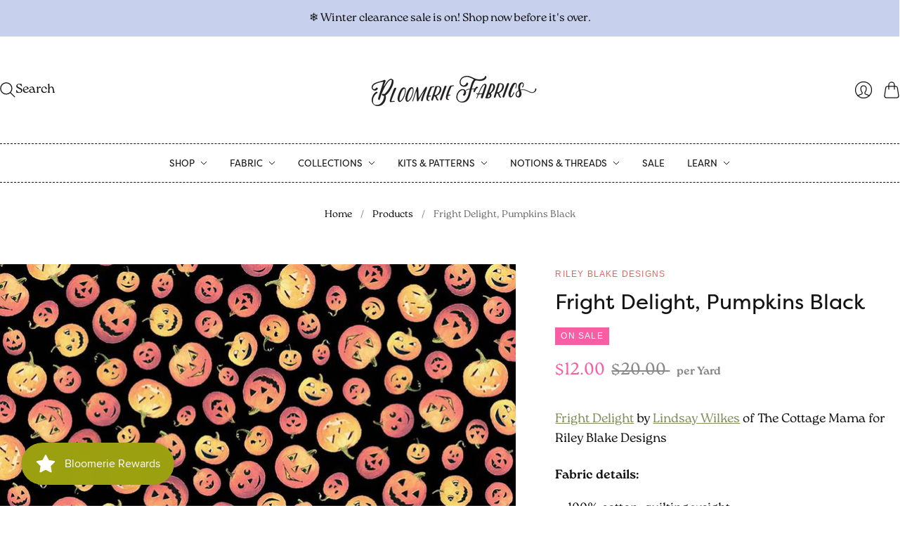

--- FILE ---
content_type: text/html; charset=utf-8
request_url: https://www.bloomeriefabrics.com/en-ca/products/fright-delight-pumpkins-black
body_size: 30026
content:
<!doctype html>
<html class="no-js no-touch" lang="en">
<head>
  <link rel="stylesheet" href="https://use.typekit.net/qhf8awg.css">
  <script>
    window.Store = window.Store || {};
    window.Store.id = 1591580;
  </script>
  <meta charset="utf-8">
  <meta http-equiv="X-UA-Compatible" content="IE=edge,chrome=1">
  <meta name="viewport" content="width=device-width,initial-scale=1">

  <!-- Preconnect Domains -->
  <link rel="preconnect" href="https://cdn.shopify.com" crossorigin>
  <link rel="preconnect" href="https://fonts.shopify.com" crossorigin>
  <link rel="preconnect" href="https://monorail-edge.shopifysvc.com">

  <!-- Preload Assets -->
  <link rel="preload" href="//www.bloomeriefabrics.com/cdn/shop/t/235/assets/theme.css?v=78383577996594052541759342882" as="style">
  <link rel="preload" href="//www.bloomeriefabrics.com/cdn/shop/t/235/assets/editions.js?v=85338414701010682321694710484" as="script">
  <link rel="preload" href="//www.bloomeriefabrics.com/cdn/shopifycloud/storefront/assets/themes_support/api.jquery-7ab1a3a4.js" as="script">

  

  

  <title>Fright Delight, Pumpkins Black&#8211; Bloomerie Fabrics
</title>

  
    <meta name="description" content="Fright Delight by Lindsay Wilkes of The Cottage Mama for Riley Blake Designs Fabric details: 100% cotton, quilting weight 43/44&quot; wide Care instructions: Machine wash cold. Tumble dry low.">
  

  
    <link rel="icon" type="image/png" href="//www.bloomeriefabrics.com/cdn/shop/files/favicon_04d51672-551c-4cf2-ad10-20c0830c9937.png?crop=center&height=32&v=1742924503&width=32">
  

  
    <link rel="canonical" href="https://www.bloomeriefabrics.com/en-ca/products/fright-delight-pumpkins-black" />
  

  <script>window.performance && window.performance.mark && window.performance.mark('shopify.content_for_header.start');</script><meta name="google-site-verification" content="294fCirumkw8Fmc64gM_pA-X3f7FJpkwKi-GZIavCcI">
<meta name="google-site-verification" content="294fCirumkw8Fmc64gM_pA-X3f7FJpkwKi-GZIavCcI">
<meta id="shopify-digital-wallet" name="shopify-digital-wallet" content="/1591580/digital_wallets/dialog">
<meta name="shopify-checkout-api-token" content="62703cdfd226ab07783bc0e4388204d3">
<link rel="alternate" hreflang="x-default" href="https://www.bloomeriefabrics.com/products/fright-delight-pumpkins-black">
<link rel="alternate" hreflang="en-CA" href="https://www.bloomeriefabrics.com/en-ca/products/fright-delight-pumpkins-black">
<link rel="alternate" type="application/json+oembed" href="https://www.bloomeriefabrics.com/en-ca/products/fright-delight-pumpkins-black.oembed">
<script async="async" src="/checkouts/internal/preloads.js?locale=en-CA"></script>
<link rel="preconnect" href="https://shop.app" crossorigin="anonymous">
<script async="async" src="https://shop.app/checkouts/internal/preloads.js?locale=en-CA&shop_id=1591580" crossorigin="anonymous"></script>
<script id="shopify-features" type="application/json">{"accessToken":"62703cdfd226ab07783bc0e4388204d3","betas":["rich-media-storefront-analytics"],"domain":"www.bloomeriefabrics.com","predictiveSearch":true,"shopId":1591580,"locale":"en"}</script>
<script>var Shopify = Shopify || {};
Shopify.shop = "bloomfab.myshopify.com";
Shopify.locale = "en";
Shopify.currency = {"active":"CAD","rate":"1.39307735"};
Shopify.country = "CA";
Shopify.theme = {"name":"Editions - Combo Edits JB - 9\/12\/23","id":160142328121,"schema_name":"Editions","schema_version":"13.1.0","theme_store_id":null,"role":"main"};
Shopify.theme.handle = "null";
Shopify.theme.style = {"id":null,"handle":null};
Shopify.cdnHost = "www.bloomeriefabrics.com/cdn";
Shopify.routes = Shopify.routes || {};
Shopify.routes.root = "/en-ca/";</script>
<script type="module">!function(o){(o.Shopify=o.Shopify||{}).modules=!0}(window);</script>
<script>!function(o){function n(){var o=[];function n(){o.push(Array.prototype.slice.apply(arguments))}return n.q=o,n}var t=o.Shopify=o.Shopify||{};t.loadFeatures=n(),t.autoloadFeatures=n()}(window);</script>
<script>
  window.ShopifyPay = window.ShopifyPay || {};
  window.ShopifyPay.apiHost = "shop.app\/pay";
  window.ShopifyPay.redirectState = null;
</script>
<script id="shop-js-analytics" type="application/json">{"pageType":"product"}</script>
<script defer="defer" async type="module" src="//www.bloomeriefabrics.com/cdn/shopifycloud/shop-js/modules/v2/client.init-shop-cart-sync_DtuiiIyl.en.esm.js"></script>
<script defer="defer" async type="module" src="//www.bloomeriefabrics.com/cdn/shopifycloud/shop-js/modules/v2/chunk.common_CUHEfi5Q.esm.js"></script>
<script type="module">
  await import("//www.bloomeriefabrics.com/cdn/shopifycloud/shop-js/modules/v2/client.init-shop-cart-sync_DtuiiIyl.en.esm.js");
await import("//www.bloomeriefabrics.com/cdn/shopifycloud/shop-js/modules/v2/chunk.common_CUHEfi5Q.esm.js");

  window.Shopify.SignInWithShop?.initShopCartSync?.({"fedCMEnabled":true,"windoidEnabled":true});

</script>
<script>
  window.Shopify = window.Shopify || {};
  if (!window.Shopify.featureAssets) window.Shopify.featureAssets = {};
  window.Shopify.featureAssets['shop-js'] = {"shop-cart-sync":["modules/v2/client.shop-cart-sync_DFoTY42P.en.esm.js","modules/v2/chunk.common_CUHEfi5Q.esm.js"],"init-fed-cm":["modules/v2/client.init-fed-cm_D2UNy1i2.en.esm.js","modules/v2/chunk.common_CUHEfi5Q.esm.js"],"init-shop-email-lookup-coordinator":["modules/v2/client.init-shop-email-lookup-coordinator_BQEe2rDt.en.esm.js","modules/v2/chunk.common_CUHEfi5Q.esm.js"],"shop-cash-offers":["modules/v2/client.shop-cash-offers_3CTtReFF.en.esm.js","modules/v2/chunk.common_CUHEfi5Q.esm.js","modules/v2/chunk.modal_BewljZkx.esm.js"],"shop-button":["modules/v2/client.shop-button_C6oxCjDL.en.esm.js","modules/v2/chunk.common_CUHEfi5Q.esm.js"],"init-windoid":["modules/v2/client.init-windoid_5pix8xhK.en.esm.js","modules/v2/chunk.common_CUHEfi5Q.esm.js"],"avatar":["modules/v2/client.avatar_BTnouDA3.en.esm.js"],"init-shop-cart-sync":["modules/v2/client.init-shop-cart-sync_DtuiiIyl.en.esm.js","modules/v2/chunk.common_CUHEfi5Q.esm.js"],"shop-toast-manager":["modules/v2/client.shop-toast-manager_BYv_8cH1.en.esm.js","modules/v2/chunk.common_CUHEfi5Q.esm.js"],"pay-button":["modules/v2/client.pay-button_FnF9EIkY.en.esm.js","modules/v2/chunk.common_CUHEfi5Q.esm.js"],"shop-login-button":["modules/v2/client.shop-login-button_CH1KUpOf.en.esm.js","modules/v2/chunk.common_CUHEfi5Q.esm.js","modules/v2/chunk.modal_BewljZkx.esm.js"],"init-customer-accounts-sign-up":["modules/v2/client.init-customer-accounts-sign-up_aj7QGgYS.en.esm.js","modules/v2/client.shop-login-button_CH1KUpOf.en.esm.js","modules/v2/chunk.common_CUHEfi5Q.esm.js","modules/v2/chunk.modal_BewljZkx.esm.js"],"init-shop-for-new-customer-accounts":["modules/v2/client.init-shop-for-new-customer-accounts_NbnYRf_7.en.esm.js","modules/v2/client.shop-login-button_CH1KUpOf.en.esm.js","modules/v2/chunk.common_CUHEfi5Q.esm.js","modules/v2/chunk.modal_BewljZkx.esm.js"],"init-customer-accounts":["modules/v2/client.init-customer-accounts_ppedhqCH.en.esm.js","modules/v2/client.shop-login-button_CH1KUpOf.en.esm.js","modules/v2/chunk.common_CUHEfi5Q.esm.js","modules/v2/chunk.modal_BewljZkx.esm.js"],"shop-follow-button":["modules/v2/client.shop-follow-button_CMIBBa6u.en.esm.js","modules/v2/chunk.common_CUHEfi5Q.esm.js","modules/v2/chunk.modal_BewljZkx.esm.js"],"lead-capture":["modules/v2/client.lead-capture_But0hIyf.en.esm.js","modules/v2/chunk.common_CUHEfi5Q.esm.js","modules/v2/chunk.modal_BewljZkx.esm.js"],"checkout-modal":["modules/v2/client.checkout-modal_BBxc70dQ.en.esm.js","modules/v2/chunk.common_CUHEfi5Q.esm.js","modules/v2/chunk.modal_BewljZkx.esm.js"],"shop-login":["modules/v2/client.shop-login_hM3Q17Kl.en.esm.js","modules/v2/chunk.common_CUHEfi5Q.esm.js","modules/v2/chunk.modal_BewljZkx.esm.js"],"payment-terms":["modules/v2/client.payment-terms_CAtGlQYS.en.esm.js","modules/v2/chunk.common_CUHEfi5Q.esm.js","modules/v2/chunk.modal_BewljZkx.esm.js"]};
</script>
<script>(function() {
  var isLoaded = false;
  function asyncLoad() {
    if (isLoaded) return;
    isLoaded = true;
    var urls = ["https:\/\/js.smile.io\/v1\/smile-shopify.js?shop=bloomfab.myshopify.com"];
    for (var i = 0; i < urls.length; i++) {
      var s = document.createElement('script');
      s.type = 'text/javascript';
      s.async = true;
      s.src = urls[i];
      var x = document.getElementsByTagName('script')[0];
      x.parentNode.insertBefore(s, x);
    }
  };
  if(window.attachEvent) {
    window.attachEvent('onload', asyncLoad);
  } else {
    window.addEventListener('load', asyncLoad, false);
  }
})();</script>
<script id="__st">var __st={"a":1591580,"offset":-18000,"reqid":"66478bdb-1903-43cc-a2fa-1b4da22cbe63-1767234617","pageurl":"www.bloomeriefabrics.com\/en-ca\/products\/fright-delight-pumpkins-black","u":"2b09555c4ec4","p":"product","rtyp":"product","rid":8235271618873};</script>
<script>window.ShopifyPaypalV4VisibilityTracking = true;</script>
<script id="captcha-bootstrap">!function(){'use strict';const t='contact',e='account',n='new_comment',o=[[t,t],['blogs',n],['comments',n],[t,'customer']],c=[[e,'customer_login'],[e,'guest_login'],[e,'recover_customer_password'],[e,'create_customer']],r=t=>t.map((([t,e])=>`form[action*='/${t}']:not([data-nocaptcha='true']) input[name='form_type'][value='${e}']`)).join(','),a=t=>()=>t?[...document.querySelectorAll(t)].map((t=>t.form)):[];function s(){const t=[...o],e=r(t);return a(e)}const i='password',u='form_key',d=['recaptcha-v3-token','g-recaptcha-response','h-captcha-response',i],f=()=>{try{return window.sessionStorage}catch{return}},m='__shopify_v',_=t=>t.elements[u];function p(t,e,n=!1){try{const o=window.sessionStorage,c=JSON.parse(o.getItem(e)),{data:r}=function(t){const{data:e,action:n}=t;return t[m]||n?{data:e,action:n}:{data:t,action:n}}(c);for(const[e,n]of Object.entries(r))t.elements[e]&&(t.elements[e].value=n);n&&o.removeItem(e)}catch(o){console.error('form repopulation failed',{error:o})}}const l='form_type',E='cptcha';function T(t){t.dataset[E]=!0}const w=window,h=w.document,L='Shopify',v='ce_forms',y='captcha';let A=!1;((t,e)=>{const n=(g='f06e6c50-85a8-45c8-87d0-21a2b65856fe',I='https://cdn.shopify.com/shopifycloud/storefront-forms-hcaptcha/ce_storefront_forms_captcha_hcaptcha.v1.5.2.iife.js',D={infoText:'Protected by hCaptcha',privacyText:'Privacy',termsText:'Terms'},(t,e,n)=>{const o=w[L][v],c=o.bindForm;if(c)return c(t,g,e,D).then(n);var r;o.q.push([[t,g,e,D],n]),r=I,A||(h.body.append(Object.assign(h.createElement('script'),{id:'captcha-provider',async:!0,src:r})),A=!0)});var g,I,D;w[L]=w[L]||{},w[L][v]=w[L][v]||{},w[L][v].q=[],w[L][y]=w[L][y]||{},w[L][y].protect=function(t,e){n(t,void 0,e),T(t)},Object.freeze(w[L][y]),function(t,e,n,w,h,L){const[v,y,A,g]=function(t,e,n){const i=e?o:[],u=t?c:[],d=[...i,...u],f=r(d),m=r(i),_=r(d.filter((([t,e])=>n.includes(e))));return[a(f),a(m),a(_),s()]}(w,h,L),I=t=>{const e=t.target;return e instanceof HTMLFormElement?e:e&&e.form},D=t=>v().includes(t);t.addEventListener('submit',(t=>{const e=I(t);if(!e)return;const n=D(e)&&!e.dataset.hcaptchaBound&&!e.dataset.recaptchaBound,o=_(e),c=g().includes(e)&&(!o||!o.value);(n||c)&&t.preventDefault(),c&&!n&&(function(t){try{if(!f())return;!function(t){const e=f();if(!e)return;const n=_(t);if(!n)return;const o=n.value;o&&e.removeItem(o)}(t);const e=Array.from(Array(32),(()=>Math.random().toString(36)[2])).join('');!function(t,e){_(t)||t.append(Object.assign(document.createElement('input'),{type:'hidden',name:u})),t.elements[u].value=e}(t,e),function(t,e){const n=f();if(!n)return;const o=[...t.querySelectorAll(`input[type='${i}']`)].map((({name:t})=>t)),c=[...d,...o],r={};for(const[a,s]of new FormData(t).entries())c.includes(a)||(r[a]=s);n.setItem(e,JSON.stringify({[m]:1,action:t.action,data:r}))}(t,e)}catch(e){console.error('failed to persist form',e)}}(e),e.submit())}));const S=(t,e)=>{t&&!t.dataset[E]&&(n(t,e.some((e=>e===t))),T(t))};for(const o of['focusin','change'])t.addEventListener(o,(t=>{const e=I(t);D(e)&&S(e,y())}));const B=e.get('form_key'),M=e.get(l),P=B&&M;t.addEventListener('DOMContentLoaded',(()=>{const t=y();if(P)for(const e of t)e.elements[l].value===M&&p(e,B);[...new Set([...A(),...v().filter((t=>'true'===t.dataset.shopifyCaptcha))])].forEach((e=>S(e,t)))}))}(h,new URLSearchParams(w.location.search),n,t,e,['guest_login'])})(!0,!0)}();</script>
<script integrity="sha256-4kQ18oKyAcykRKYeNunJcIwy7WH5gtpwJnB7kiuLZ1E=" data-source-attribution="shopify.loadfeatures" defer="defer" src="//www.bloomeriefabrics.com/cdn/shopifycloud/storefront/assets/storefront/load_feature-a0a9edcb.js" crossorigin="anonymous"></script>
<script crossorigin="anonymous" defer="defer" src="//www.bloomeriefabrics.com/cdn/shopifycloud/storefront/assets/shopify_pay/storefront-65b4c6d7.js?v=20250812"></script>
<script data-source-attribution="shopify.dynamic_checkout.dynamic.init">var Shopify=Shopify||{};Shopify.PaymentButton=Shopify.PaymentButton||{isStorefrontPortableWallets:!0,init:function(){window.Shopify.PaymentButton.init=function(){};var t=document.createElement("script");t.src="https://www.bloomeriefabrics.com/cdn/shopifycloud/portable-wallets/latest/portable-wallets.en.js",t.type="module",document.head.appendChild(t)}};
</script>
<script data-source-attribution="shopify.dynamic_checkout.buyer_consent">
  function portableWalletsHideBuyerConsent(e){var t=document.getElementById("shopify-buyer-consent"),n=document.getElementById("shopify-subscription-policy-button");t&&n&&(t.classList.add("hidden"),t.setAttribute("aria-hidden","true"),n.removeEventListener("click",e))}function portableWalletsShowBuyerConsent(e){var t=document.getElementById("shopify-buyer-consent"),n=document.getElementById("shopify-subscription-policy-button");t&&n&&(t.classList.remove("hidden"),t.removeAttribute("aria-hidden"),n.addEventListener("click",e))}window.Shopify?.PaymentButton&&(window.Shopify.PaymentButton.hideBuyerConsent=portableWalletsHideBuyerConsent,window.Shopify.PaymentButton.showBuyerConsent=portableWalletsShowBuyerConsent);
</script>
<script data-source-attribution="shopify.dynamic_checkout.cart.bootstrap">document.addEventListener("DOMContentLoaded",(function(){function t(){return document.querySelector("shopify-accelerated-checkout-cart, shopify-accelerated-checkout")}if(t())Shopify.PaymentButton.init();else{new MutationObserver((function(e,n){t()&&(Shopify.PaymentButton.init(),n.disconnect())})).observe(document.body,{childList:!0,subtree:!0})}}));
</script>
<link id="shopify-accelerated-checkout-styles" rel="stylesheet" media="screen" href="https://www.bloomeriefabrics.com/cdn/shopifycloud/portable-wallets/latest/accelerated-checkout-backwards-compat.css" crossorigin="anonymous">
<style id="shopify-accelerated-checkout-cart">
        #shopify-buyer-consent {
  margin-top: 1em;
  display: inline-block;
  width: 100%;
}

#shopify-buyer-consent.hidden {
  display: none;
}

#shopify-subscription-policy-button {
  background: none;
  border: none;
  padding: 0;
  text-decoration: underline;
  font-size: inherit;
  cursor: pointer;
}

#shopify-subscription-policy-button::before {
  box-shadow: none;
}

      </style>

<script>window.performance && window.performance.mark && window.performance.mark('shopify.content_for_header.end');</script>

  
  















<meta property="og:site_name" content="Bloomerie Fabrics">
<meta property="og:url" content="https://www.bloomeriefabrics.com/en-ca/products/fright-delight-pumpkins-black">
<meta property="og:title" content="Fright Delight, Pumpkins Black">
<meta property="og:type" content="website">
<meta property="og:description" content="Fright Delight by Lindsay Wilkes of The Cottage Mama for Riley Blake Designs Fabric details: 100% cotton, quilting weight 43/44&quot; wide Care instructions: Machine wash cold. Tumble dry low.">




    
    
    

    
    
    <meta
      property="og:image"
      content="https://www.bloomeriefabrics.com/cdn/shop/products/C13231-BLACK_1200x1200.jpg?v=1681405059"
    />
    <meta
      property="og:image:secure_url"
      content="https://www.bloomeriefabrics.com/cdn/shop/products/C13231-BLACK_1200x1200.jpg?v=1681405059"
    />
    <meta property="og:image:width" content="1200" />
    <meta property="og:image:height" content="1200" />
    
    
    <meta property="og:image:alt" content="Social media image" />
  
















<meta name="twitter:title" content="Fright Delight, Pumpkins Black">
<meta name="twitter:description" content="Fright Delight by Lindsay Wilkes of The Cottage Mama for Riley Blake Designs Fabric details: 100% cotton, quilting weight 43/44&quot; wide Care instructions: Machine wash cold. Tumble dry low.">


    
    
    
      
      
      <meta name="twitter:card" content="summary">
    
    
    <meta
      property="twitter:image"
      content="https://www.bloomeriefabrics.com/cdn/shop/products/C13231-BLACK_1200x1200_crop_center.jpg?v=1681405059"
    />
    <meta property="twitter:image:width" content="1200" />
    <meta property="twitter:image:height" content="1200" />
    
    
    <meta property="twitter:image:alt" content="Social media image" />
  



  <script>
    document.documentElement.className=document.documentElement.className.replace(/\bno-js\b/,'js');
    if(window.Shopify&&window.Shopify.designMode)document.documentElement.className+=' in-theme-editor';
    if(('ontouchstart' in window)||window.DocumentTouch&&document instanceof DocumentTouch)document.documentElement.className=document.documentElement.className.replace(/\bno-touch\b/,'has-touch');
  </script>

  <!-- Theme CSS -->
  <link rel="stylesheet" href="//www.bloomeriefabrics.com/cdn/shop/t/235/assets/theme.css?v=78383577996594052541759342882">
  <link rel="stylesheet" href="//www.bloomeriefabrics.com/cdn/shop/t/235/assets/custom.css?v=159520922760663911301694727847">
                <link href="//fonts.googleapis.com/css?family=Neuton:300,400,400i,700|PT+Sans:400,400i,700,700i" rel="stylesheet" type="text/css" media="all" />  


  
  <script>
    window.Theme = window.Theme || {};
    window.Theme.version = "13.1.0";
    window.Theme.name = 'Editions';
    window.Theme.moneyFormat = "${{amount}}";
    window.Theme.routes = {
      "root_url": "/en-ca",
      "account_url": "/en-ca/account",
      "account_login_url": "https://www.bloomeriefabrics.com/customer_authentication/redirect?locale=en&region_country=CA",
      "account_logout_url": "/en-ca/account/logout",
      "account_register_url": "https://shopify.com/1591580/account?locale=en",
      "account_addresses_url": "/en-ca/account/addresses",
      "collections_url": "/en-ca/collections",
      "all_products_collection_url": "/en-ca/collections/all",
      "search_url": "/en-ca/search",
      "cart_url": "/en-ca/cart",
      "cart_add_url": "/en-ca/cart/add",
      "cart_change_url": "/en-ca/cart/change",
      "cart_clear_url": "/en-ca/cart/clear",
      "product_recommendations_url": "/en-ca/recommendations/products",
      "predictive_search_url": "/en-ca/search/suggest",
    };
  </script>
  

<script src="https://cdn.shopify.com/extensions/019b3736-47b2-77be-a0b4-f5e4755f1334/smile-io-262/assets/smile-loader.js" type="text/javascript" defer="defer"></script>
<link href="https://monorail-edge.shopifysvc.com" rel="dns-prefetch">
<script>(function(){if ("sendBeacon" in navigator && "performance" in window) {try {var session_token_from_headers = performance.getEntriesByType('navigation')[0].serverTiming.find(x => x.name == '_s').description;} catch {var session_token_from_headers = undefined;}var session_cookie_matches = document.cookie.match(/_shopify_s=([^;]*)/);var session_token_from_cookie = session_cookie_matches && session_cookie_matches.length === 2 ? session_cookie_matches[1] : "";var session_token = session_token_from_headers || session_token_from_cookie || "";function handle_abandonment_event(e) {var entries = performance.getEntries().filter(function(entry) {return /monorail-edge.shopifysvc.com/.test(entry.name);});if (!window.abandonment_tracked && entries.length === 0) {window.abandonment_tracked = true;var currentMs = Date.now();var navigation_start = performance.timing.navigationStart;var payload = {shop_id: 1591580,url: window.location.href,navigation_start,duration: currentMs - navigation_start,session_token,page_type: "product"};window.navigator.sendBeacon("https://monorail-edge.shopifysvc.com/v1/produce", JSON.stringify({schema_id: "online_store_buyer_site_abandonment/1.1",payload: payload,metadata: {event_created_at_ms: currentMs,event_sent_at_ms: currentMs}}));}}window.addEventListener('pagehide', handle_abandonment_event);}}());</script>
<script id="web-pixels-manager-setup">(function e(e,d,r,n,o){if(void 0===o&&(o={}),!Boolean(null===(a=null===(i=window.Shopify)||void 0===i?void 0:i.analytics)||void 0===a?void 0:a.replayQueue)){var i,a;window.Shopify=window.Shopify||{};var t=window.Shopify;t.analytics=t.analytics||{};var s=t.analytics;s.replayQueue=[],s.publish=function(e,d,r){return s.replayQueue.push([e,d,r]),!0};try{self.performance.mark("wpm:start")}catch(e){}var l=function(){var e={modern:/Edge?\/(1{2}[4-9]|1[2-9]\d|[2-9]\d{2}|\d{4,})\.\d+(\.\d+|)|Firefox\/(1{2}[4-9]|1[2-9]\d|[2-9]\d{2}|\d{4,})\.\d+(\.\d+|)|Chrom(ium|e)\/(9{2}|\d{3,})\.\d+(\.\d+|)|(Maci|X1{2}).+ Version\/(15\.\d+|(1[6-9]|[2-9]\d|\d{3,})\.\d+)([,.]\d+|)( \(\w+\)|)( Mobile\/\w+|) Safari\/|Chrome.+OPR\/(9{2}|\d{3,})\.\d+\.\d+|(CPU[ +]OS|iPhone[ +]OS|CPU[ +]iPhone|CPU IPhone OS|CPU iPad OS)[ +]+(15[._]\d+|(1[6-9]|[2-9]\d|\d{3,})[._]\d+)([._]\d+|)|Android:?[ /-](13[3-9]|1[4-9]\d|[2-9]\d{2}|\d{4,})(\.\d+|)(\.\d+|)|Android.+Firefox\/(13[5-9]|1[4-9]\d|[2-9]\d{2}|\d{4,})\.\d+(\.\d+|)|Android.+Chrom(ium|e)\/(13[3-9]|1[4-9]\d|[2-9]\d{2}|\d{4,})\.\d+(\.\d+|)|SamsungBrowser\/([2-9]\d|\d{3,})\.\d+/,legacy:/Edge?\/(1[6-9]|[2-9]\d|\d{3,})\.\d+(\.\d+|)|Firefox\/(5[4-9]|[6-9]\d|\d{3,})\.\d+(\.\d+|)|Chrom(ium|e)\/(5[1-9]|[6-9]\d|\d{3,})\.\d+(\.\d+|)([\d.]+$|.*Safari\/(?![\d.]+ Edge\/[\d.]+$))|(Maci|X1{2}).+ Version\/(10\.\d+|(1[1-9]|[2-9]\d|\d{3,})\.\d+)([,.]\d+|)( \(\w+\)|)( Mobile\/\w+|) Safari\/|Chrome.+OPR\/(3[89]|[4-9]\d|\d{3,})\.\d+\.\d+|(CPU[ +]OS|iPhone[ +]OS|CPU[ +]iPhone|CPU IPhone OS|CPU iPad OS)[ +]+(10[._]\d+|(1[1-9]|[2-9]\d|\d{3,})[._]\d+)([._]\d+|)|Android:?[ /-](13[3-9]|1[4-9]\d|[2-9]\d{2}|\d{4,})(\.\d+|)(\.\d+|)|Mobile Safari.+OPR\/([89]\d|\d{3,})\.\d+\.\d+|Android.+Firefox\/(13[5-9]|1[4-9]\d|[2-9]\d{2}|\d{4,})\.\d+(\.\d+|)|Android.+Chrom(ium|e)\/(13[3-9]|1[4-9]\d|[2-9]\d{2}|\d{4,})\.\d+(\.\d+|)|Android.+(UC? ?Browser|UCWEB|U3)[ /]?(15\.([5-9]|\d{2,})|(1[6-9]|[2-9]\d|\d{3,})\.\d+)\.\d+|SamsungBrowser\/(5\.\d+|([6-9]|\d{2,})\.\d+)|Android.+MQ{2}Browser\/(14(\.(9|\d{2,})|)|(1[5-9]|[2-9]\d|\d{3,})(\.\d+|))(\.\d+|)|K[Aa][Ii]OS\/(3\.\d+|([4-9]|\d{2,})\.\d+)(\.\d+|)/},d=e.modern,r=e.legacy,n=navigator.userAgent;return n.match(d)?"modern":n.match(r)?"legacy":"unknown"}(),u="modern"===l?"modern":"legacy",c=(null!=n?n:{modern:"",legacy:""})[u],f=function(e){return[e.baseUrl,"/wpm","/b",e.hashVersion,"modern"===e.buildTarget?"m":"l",".js"].join("")}({baseUrl:d,hashVersion:r,buildTarget:u}),m=function(e){var d=e.version,r=e.bundleTarget,n=e.surface,o=e.pageUrl,i=e.monorailEndpoint;return{emit:function(e){var a=e.status,t=e.errorMsg,s=(new Date).getTime(),l=JSON.stringify({metadata:{event_sent_at_ms:s},events:[{schema_id:"web_pixels_manager_load/3.1",payload:{version:d,bundle_target:r,page_url:o,status:a,surface:n,error_msg:t},metadata:{event_created_at_ms:s}}]});if(!i)return console&&console.warn&&console.warn("[Web Pixels Manager] No Monorail endpoint provided, skipping logging."),!1;try{return self.navigator.sendBeacon.bind(self.navigator)(i,l)}catch(e){}var u=new XMLHttpRequest;try{return u.open("POST",i,!0),u.setRequestHeader("Content-Type","text/plain"),u.send(l),!0}catch(e){return console&&console.warn&&console.warn("[Web Pixels Manager] Got an unhandled error while logging to Monorail."),!1}}}}({version:r,bundleTarget:l,surface:e.surface,pageUrl:self.location.href,monorailEndpoint:e.monorailEndpoint});try{o.browserTarget=l,function(e){var d=e.src,r=e.async,n=void 0===r||r,o=e.onload,i=e.onerror,a=e.sri,t=e.scriptDataAttributes,s=void 0===t?{}:t,l=document.createElement("script"),u=document.querySelector("head"),c=document.querySelector("body");if(l.async=n,l.src=d,a&&(l.integrity=a,l.crossOrigin="anonymous"),s)for(var f in s)if(Object.prototype.hasOwnProperty.call(s,f))try{l.dataset[f]=s[f]}catch(e){}if(o&&l.addEventListener("load",o),i&&l.addEventListener("error",i),u)u.appendChild(l);else{if(!c)throw new Error("Did not find a head or body element to append the script");c.appendChild(l)}}({src:f,async:!0,onload:function(){if(!function(){var e,d;return Boolean(null===(d=null===(e=window.Shopify)||void 0===e?void 0:e.analytics)||void 0===d?void 0:d.initialized)}()){var d=window.webPixelsManager.init(e)||void 0;if(d){var r=window.Shopify.analytics;r.replayQueue.forEach((function(e){var r=e[0],n=e[1],o=e[2];d.publishCustomEvent(r,n,o)})),r.replayQueue=[],r.publish=d.publishCustomEvent,r.visitor=d.visitor,r.initialized=!0}}},onerror:function(){return m.emit({status:"failed",errorMsg:"".concat(f," has failed to load")})},sri:function(e){var d=/^sha384-[A-Za-z0-9+/=]+$/;return"string"==typeof e&&d.test(e)}(c)?c:"",scriptDataAttributes:o}),m.emit({status:"loading"})}catch(e){m.emit({status:"failed",errorMsg:(null==e?void 0:e.message)||"Unknown error"})}}})({shopId: 1591580,storefrontBaseUrl: "https://www.bloomeriefabrics.com",extensionsBaseUrl: "https://extensions.shopifycdn.com/cdn/shopifycloud/web-pixels-manager",monorailEndpoint: "https://monorail-edge.shopifysvc.com/unstable/produce_batch",surface: "storefront-renderer",enabledBetaFlags: ["2dca8a86","a0d5f9d2"],webPixelsConfigList: [{"id":"735347001","configuration":"{\"config\":\"{\\\"pixel_id\\\":\\\"G-807LLH7R6J\\\",\\\"target_country\\\":\\\"US\\\",\\\"gtag_events\\\":[{\\\"type\\\":\\\"search\\\",\\\"action_label\\\":\\\"G-807LLH7R6J\\\"},{\\\"type\\\":\\\"begin_checkout\\\",\\\"action_label\\\":\\\"G-807LLH7R6J\\\"},{\\\"type\\\":\\\"view_item\\\",\\\"action_label\\\":[\\\"G-807LLH7R6J\\\",\\\"MC-1EYWZWB6BB\\\"]},{\\\"type\\\":\\\"purchase\\\",\\\"action_label\\\":[\\\"G-807LLH7R6J\\\",\\\"MC-1EYWZWB6BB\\\"]},{\\\"type\\\":\\\"page_view\\\",\\\"action_label\\\":[\\\"G-807LLH7R6J\\\",\\\"MC-1EYWZWB6BB\\\"]},{\\\"type\\\":\\\"add_payment_info\\\",\\\"action_label\\\":\\\"G-807LLH7R6J\\\"},{\\\"type\\\":\\\"add_to_cart\\\",\\\"action_label\\\":\\\"G-807LLH7R6J\\\"}],\\\"enable_monitoring_mode\\\":false}\"}","eventPayloadVersion":"v1","runtimeContext":"OPEN","scriptVersion":"b2a88bafab3e21179ed38636efcd8a93","type":"APP","apiClientId":1780363,"privacyPurposes":[],"dataSharingAdjustments":{"protectedCustomerApprovalScopes":["read_customer_address","read_customer_email","read_customer_name","read_customer_personal_data","read_customer_phone"]}},{"id":"shopify-app-pixel","configuration":"{}","eventPayloadVersion":"v1","runtimeContext":"STRICT","scriptVersion":"0450","apiClientId":"shopify-pixel","type":"APP","privacyPurposes":["ANALYTICS","MARKETING"]},{"id":"shopify-custom-pixel","eventPayloadVersion":"v1","runtimeContext":"LAX","scriptVersion":"0450","apiClientId":"shopify-pixel","type":"CUSTOM","privacyPurposes":["ANALYTICS","MARKETING"]}],isMerchantRequest: false,initData: {"shop":{"name":"Bloomerie Fabrics","paymentSettings":{"currencyCode":"USD"},"myshopifyDomain":"bloomfab.myshopify.com","countryCode":"US","storefrontUrl":"https:\/\/www.bloomeriefabrics.com\/en-ca"},"customer":null,"cart":null,"checkout":null,"productVariants":[{"price":{"amount":3.0,"currencyCode":"CAD"},"product":{"title":"Fright Delight, Pumpkins Black","vendor":"Riley Blake Designs","id":"8235271618873","untranslatedTitle":"Fright Delight, Pumpkins Black","url":"\/en-ca\/products\/fright-delight-pumpkins-black","type":"Quilting Fabric"},"id":"44836651598137","image":{"src":"\/\/www.bloomeriefabrics.com\/cdn\/shop\/products\/C13231-BLACK.jpg?v=1681405059"},"sku":"C13231-BLACK","title":"Default Title","untranslatedTitle":"Default Title"}],"purchasingCompany":null},},"https://www.bloomeriefabrics.com/cdn","da62cc92w68dfea28pcf9825a4m392e00d0",{"modern":"","legacy":""},{"shopId":"1591580","storefrontBaseUrl":"https:\/\/www.bloomeriefabrics.com","extensionBaseUrl":"https:\/\/extensions.shopifycdn.com\/cdn\/shopifycloud\/web-pixels-manager","surface":"storefront-renderer","enabledBetaFlags":"[\"2dca8a86\", \"a0d5f9d2\"]","isMerchantRequest":"false","hashVersion":"da62cc92w68dfea28pcf9825a4m392e00d0","publish":"custom","events":"[[\"page_viewed\",{}],[\"product_viewed\",{\"productVariant\":{\"price\":{\"amount\":3.0,\"currencyCode\":\"CAD\"},\"product\":{\"title\":\"Fright Delight, Pumpkins Black\",\"vendor\":\"Riley Blake Designs\",\"id\":\"8235271618873\",\"untranslatedTitle\":\"Fright Delight, Pumpkins Black\",\"url\":\"\/en-ca\/products\/fright-delight-pumpkins-black\",\"type\":\"Quilting Fabric\"},\"id\":\"44836651598137\",\"image\":{\"src\":\"\/\/www.bloomeriefabrics.com\/cdn\/shop\/products\/C13231-BLACK.jpg?v=1681405059\"},\"sku\":\"C13231-BLACK\",\"title\":\"Default Title\",\"untranslatedTitle\":\"Default Title\"}}]]"});</script><script>
  window.ShopifyAnalytics = window.ShopifyAnalytics || {};
  window.ShopifyAnalytics.meta = window.ShopifyAnalytics.meta || {};
  window.ShopifyAnalytics.meta.currency = 'CAD';
  var meta = {"product":{"id":8235271618873,"gid":"gid:\/\/shopify\/Product\/8235271618873","vendor":"Riley Blake Designs","type":"Quilting Fabric","handle":"fright-delight-pumpkins-black","variants":[{"id":44836651598137,"price":300,"name":"Fright Delight, Pumpkins Black","public_title":null,"sku":"C13231-BLACK"}],"remote":false},"page":{"pageType":"product","resourceType":"product","resourceId":8235271618873,"requestId":"66478bdb-1903-43cc-a2fa-1b4da22cbe63-1767234617"}};
  for (var attr in meta) {
    window.ShopifyAnalytics.meta[attr] = meta[attr];
  }
</script>
<script class="analytics">
  (function () {
    var customDocumentWrite = function(content) {
      var jquery = null;

      if (window.jQuery) {
        jquery = window.jQuery;
      } else if (window.Checkout && window.Checkout.$) {
        jquery = window.Checkout.$;
      }

      if (jquery) {
        jquery('body').append(content);
      }
    };

    var hasLoggedConversion = function(token) {
      if (token) {
        return document.cookie.indexOf('loggedConversion=' + token) !== -1;
      }
      return false;
    }

    var setCookieIfConversion = function(token) {
      if (token) {
        var twoMonthsFromNow = new Date(Date.now());
        twoMonthsFromNow.setMonth(twoMonthsFromNow.getMonth() + 2);

        document.cookie = 'loggedConversion=' + token + '; expires=' + twoMonthsFromNow;
      }
    }

    var trekkie = window.ShopifyAnalytics.lib = window.trekkie = window.trekkie || [];
    if (trekkie.integrations) {
      return;
    }
    trekkie.methods = [
      'identify',
      'page',
      'ready',
      'track',
      'trackForm',
      'trackLink'
    ];
    trekkie.factory = function(method) {
      return function() {
        var args = Array.prototype.slice.call(arguments);
        args.unshift(method);
        trekkie.push(args);
        return trekkie;
      };
    };
    for (var i = 0; i < trekkie.methods.length; i++) {
      var key = trekkie.methods[i];
      trekkie[key] = trekkie.factory(key);
    }
    trekkie.load = function(config) {
      trekkie.config = config || {};
      trekkie.config.initialDocumentCookie = document.cookie;
      var first = document.getElementsByTagName('script')[0];
      var script = document.createElement('script');
      script.type = 'text/javascript';
      script.onerror = function(e) {
        var scriptFallback = document.createElement('script');
        scriptFallback.type = 'text/javascript';
        scriptFallback.onerror = function(error) {
                var Monorail = {
      produce: function produce(monorailDomain, schemaId, payload) {
        var currentMs = new Date().getTime();
        var event = {
          schema_id: schemaId,
          payload: payload,
          metadata: {
            event_created_at_ms: currentMs,
            event_sent_at_ms: currentMs
          }
        };
        return Monorail.sendRequest("https://" + monorailDomain + "/v1/produce", JSON.stringify(event));
      },
      sendRequest: function sendRequest(endpointUrl, payload) {
        // Try the sendBeacon API
        if (window && window.navigator && typeof window.navigator.sendBeacon === 'function' && typeof window.Blob === 'function' && !Monorail.isIos12()) {
          var blobData = new window.Blob([payload], {
            type: 'text/plain'
          });

          if (window.navigator.sendBeacon(endpointUrl, blobData)) {
            return true;
          } // sendBeacon was not successful

        } // XHR beacon

        var xhr = new XMLHttpRequest();

        try {
          xhr.open('POST', endpointUrl);
          xhr.setRequestHeader('Content-Type', 'text/plain');
          xhr.send(payload);
        } catch (e) {
          console.log(e);
        }

        return false;
      },
      isIos12: function isIos12() {
        return window.navigator.userAgent.lastIndexOf('iPhone; CPU iPhone OS 12_') !== -1 || window.navigator.userAgent.lastIndexOf('iPad; CPU OS 12_') !== -1;
      }
    };
    Monorail.produce('monorail-edge.shopifysvc.com',
      'trekkie_storefront_load_errors/1.1',
      {shop_id: 1591580,
      theme_id: 160142328121,
      app_name: "storefront",
      context_url: window.location.href,
      source_url: "//www.bloomeriefabrics.com/cdn/s/trekkie.storefront.8f32c7f0b513e73f3235c26245676203e1209161.min.js"});

        };
        scriptFallback.async = true;
        scriptFallback.src = '//www.bloomeriefabrics.com/cdn/s/trekkie.storefront.8f32c7f0b513e73f3235c26245676203e1209161.min.js';
        first.parentNode.insertBefore(scriptFallback, first);
      };
      script.async = true;
      script.src = '//www.bloomeriefabrics.com/cdn/s/trekkie.storefront.8f32c7f0b513e73f3235c26245676203e1209161.min.js';
      first.parentNode.insertBefore(script, first);
    };
    trekkie.load(
      {"Trekkie":{"appName":"storefront","development":false,"defaultAttributes":{"shopId":1591580,"isMerchantRequest":null,"themeId":160142328121,"themeCityHash":"1937052742995685169","contentLanguage":"en","currency":"CAD","eventMetadataId":"e142a580-d0ae-467e-a86c-698b49e7629f"},"isServerSideCookieWritingEnabled":true,"monorailRegion":"shop_domain","enabledBetaFlags":["65f19447"]},"Session Attribution":{},"S2S":{"facebookCapiEnabled":false,"source":"trekkie-storefront-renderer","apiClientId":580111}}
    );

    var loaded = false;
    trekkie.ready(function() {
      if (loaded) return;
      loaded = true;

      window.ShopifyAnalytics.lib = window.trekkie;

      var originalDocumentWrite = document.write;
      document.write = customDocumentWrite;
      try { window.ShopifyAnalytics.merchantGoogleAnalytics.call(this); } catch(error) {};
      document.write = originalDocumentWrite;

      window.ShopifyAnalytics.lib.page(null,{"pageType":"product","resourceType":"product","resourceId":8235271618873,"requestId":"66478bdb-1903-43cc-a2fa-1b4da22cbe63-1767234617","shopifyEmitted":true});

      var match = window.location.pathname.match(/checkouts\/(.+)\/(thank_you|post_purchase)/)
      var token = match? match[1]: undefined;
      if (!hasLoggedConversion(token)) {
        setCookieIfConversion(token);
        window.ShopifyAnalytics.lib.track("Viewed Product",{"currency":"CAD","variantId":44836651598137,"productId":8235271618873,"productGid":"gid:\/\/shopify\/Product\/8235271618873","name":"Fright Delight, Pumpkins Black","price":"3.00","sku":"C13231-BLACK","brand":"Riley Blake Designs","variant":null,"category":"Quilting Fabric","nonInteraction":true,"remote":false},undefined,undefined,{"shopifyEmitted":true});
      window.ShopifyAnalytics.lib.track("monorail:\/\/trekkie_storefront_viewed_product\/1.1",{"currency":"CAD","variantId":44836651598137,"productId":8235271618873,"productGid":"gid:\/\/shopify\/Product\/8235271618873","name":"Fright Delight, Pumpkins Black","price":"3.00","sku":"C13231-BLACK","brand":"Riley Blake Designs","variant":null,"category":"Quilting Fabric","nonInteraction":true,"remote":false,"referer":"https:\/\/www.bloomeriefabrics.com\/en-ca\/products\/fright-delight-pumpkins-black"});
      }
    });


        var eventsListenerScript = document.createElement('script');
        eventsListenerScript.async = true;
        eventsListenerScript.src = "//www.bloomeriefabrics.com/cdn/shopifycloud/storefront/assets/shop_events_listener-3da45d37.js";
        document.getElementsByTagName('head')[0].appendChild(eventsListenerScript);

})();</script>
  <script>
  if (!window.ga || (window.ga && typeof window.ga !== 'function')) {
    window.ga = function ga() {
      (window.ga.q = window.ga.q || []).push(arguments);
      if (window.Shopify && window.Shopify.analytics && typeof window.Shopify.analytics.publish === 'function') {
        window.Shopify.analytics.publish("ga_stub_called", {}, {sendTo: "google_osp_migration"});
      }
      console.error("Shopify's Google Analytics stub called with:", Array.from(arguments), "\nSee https://help.shopify.com/manual/promoting-marketing/pixels/pixel-migration#google for more information.");
    };
    if (window.Shopify && window.Shopify.analytics && typeof window.Shopify.analytics.publish === 'function') {
      window.Shopify.analytics.publish("ga_stub_initialized", {}, {sendTo: "google_osp_migration"});
    }
  }
</script>
<script
  defer
  src="https://www.bloomeriefabrics.com/cdn/shopifycloud/perf-kit/shopify-perf-kit-2.1.2.min.js"
  data-application="storefront-renderer"
  data-shop-id="1591580"
  data-render-region="gcp-us-central1"
  data-page-type="product"
  data-theme-instance-id="160142328121"
  data-theme-name="Editions"
  data-theme-version="13.1.0"
  data-monorail-region="shop_domain"
  data-resource-timing-sampling-rate="10"
  data-shs="true"
  data-shs-beacon="true"
  data-shs-export-with-fetch="true"
  data-shs-logs-sample-rate="1"
  data-shs-beacon-endpoint="https://www.bloomeriefabrics.com/api/collect"
></script>
</head>

<body
  class="
    template-product
    
  "
  
>
  <a class="skip-to-main" href="#main-content">Skip to content</a>

  
  <svg
    class="icon-star-reference"
    aria-hidden="true"
    focusable="false"
    role="presentation"
    xmlns="http://www.w3.org/2000/svg" width="20" height="20" viewBox="3 3 17 17" fill="none"
  >
    <symbol id="icon-star">
      <rect class="icon-star-background" width="20" height="20" fill="currentColor"/>
      <path d="M10 3L12.163 7.60778L17 8.35121L13.5 11.9359L14.326 17L10 14.6078L5.674 17L6.5 11.9359L3 8.35121L7.837 7.60778L10 3Z" stroke="currentColor" stroke-width="2" stroke-linecap="round" stroke-linejoin="round" fill="none"/>
    </symbol>
    <clipPath id="icon-star-clip">
      <path d="M10 3L12.163 7.60778L17 8.35121L13.5 11.9359L14.326 17L10 14.6078L5.674 17L6.5 11.9359L3 8.35121L7.837 7.60778L10 3Z" stroke="currentColor" stroke-width="2" stroke-linecap="round" stroke-linejoin="round"/>
    </clipPath>
  </svg>
  


  <!-- BEGIN sections: header-group -->
<div id="shopify-section-sections--21089176420665__announcement_bar" class="shopify-section shopify-section-group-header-group"><script
  type="application/json"
  data-section-type="pxs-announcement-bar"
  data-section-id="sections--21089176420665__announcement_bar"
></script>













<a
  class="pxs-announcement-bar"
  style="
    color: #131313;
    background-color: #c7d0ec
  "
  
    href="https://www.bloomeriefabrics.com"
  
>
  
    <span class="pxs-announcement-bar-text-mobile">
      🎄Happy Holidays! Shipping will resume December 27. ❄️ Winter clearance sale coming soon....
    </span>
  

  
    <span class="pxs-announcement-bar-text-desktop">
      ❄️ Winter clearance sale is on! Shop now before it&#39;s over.
    </span>
  
</a>



<style> #shopify-section-sections--21089176420665__announcement_bar span.search_header {font-weight: normal;} </style></div><div id="shopify-section-sections--21089176420665__header" class="shopify-section shopify-section-group-header-group shopify-section--header"><script
  type="application/json"
  data-section-type="static-header"
  data-section-id="sections--21089176420665__header"
  data-section-data
>
  {
    "sticky_header": "false",
    "enable_predictive_search": "true"
  }
</script>





<style>
  body {
    
      --header-logo-height: 55.55555555555556px;
      --header-logo-height-mobile: 44.44444444444444px;
      --header-logo-width: 250px;
      --header-logo-width-mobile: 200px;
    
  }

  .header-controls {
    
      position: relative;
      top: auto;
    
  }
</style>



<nav
  class="header-controls"
  data-header-controls
  aria-label=""
>
  <div class="header-controls__wrapper">
    <div class="header-controls__mobile-trigger">
      <button
        class="header-controls__mobile-button"
        aria-label="Menu"
        data-mobile-nav-trigger
      >
        


                  <svg class="icon-mobile-nav "    aria-hidden="true"    focusable="false"    role="presentation"    xmlns="http://www.w3.org/2000/svg" width="26" height="26" viewBox="0 0 26 26" fill="none">      <path d="M2.00024 6H24.0002" stroke="currentColor" stroke-width="1.5"/>      <path d="M2 13H24" stroke="currentColor" stroke-width="1.5"/>      <path d="M2.00024 20H24.0002" stroke="currentColor" stroke-width="1.5"/>    </svg>                                                                            

      </button>
    </div>

    <div class="header-controls__search" data-sticky-element>
      <button
        class="header-controls__search-button"
        type="button"
        aria-label="Search"
        data-search-trigger
      >
        


                            <svg class="icon-search "    aria-hidden="true"    focusable="false"    role="presentation"    xmlns="http://www.w3.org/2000/svg" width="20" height="20" viewBox="0 0 20 20" fill="none">      <path fill-rule="evenodd" clip-rule="evenodd" d="M8.07722 15.3846C12.1132 15.3846 15.3849 12.1128 15.3849 8.07692C15.3849 4.04099 12.1132 0.769226 8.07722 0.769226C4.0413 0.769226 0.769531 4.04099 0.769531 8.07692C0.769531 12.1128 4.0413 15.3846 8.07722 15.3846Z" stroke="currentColor" stroke-width="1.25" stroke-linecap="round" stroke-linejoin="round"/>      <path d="M18.8466 18.8461L13.4619 13.4615" stroke="currentColor" stroke-width="1.25" stroke-linecap="round" stroke-linejoin="round"/>    </svg>                                                                  


        <span class="header-controls__search-button-label">Search</span>
      </button>
    </div>

    <div class="header-controls__account-cart" data-sticky-element>
      
        
          <a href="https://www.bloomeriefabrics.com/customer_authentication/redirect?locale=en&region_country=CA" class="header-controls__account">
            


                                                                                    <svg class="icon-user "    aria-hidden="true"    focusable="false"    role="presentation"    xmlns="http://www.w3.org/2000/svg" width="26" height="26" viewBox="0 0 26 26" fill="none">      <path fill-rule="evenodd" clip-rule="evenodd" d="M13 24.5C19.3513 24.5 24.5 19.3513 24.5 13C24.5 6.64873 19.3513 1.5 13 1.5C6.64873 1.5 1.5 6.64873 1.5 13C1.5 19.3513 6.64873 24.5 13 24.5Z" stroke="currentColor" stroke-width="1.25" stroke-linecap="round" stroke-linejoin="round"/>      <path d="M4.95898 21.221C6.66657 20.2309 8.48298 19.4416 10.372 18.869C11.209 18.56 11.3 16.64 10.7 15.98C9.83398 15.027 9.09998 13.91 9.09998 11.214C8.99795 10.1275 9.36642 9.04944 10.1121 8.25272C10.8578 7.45599 11.9092 7.01703 13 7.047C14.0908 7.01703 15.1422 7.45599 15.8879 8.25272C16.6335 9.04944 17.002 10.1275 16.9 11.214C16.9 13.914 16.166 15.027 15.3 15.98C14.7 16.64 14.791 18.56 15.628 18.869C17.517 19.4416 19.3334 20.2309 21.041 21.221" stroke="currentColor" stroke-width="1.25" stroke-linecap="round" stroke-linejoin="round"/>    </svg>          

            <span class="visually-hidden">Login</span>
          </a>
        
      

      <a href="/en-ca/cart" class="header-controls__cart">
        


      <svg class="icon-bag "    aria-hidden="true"    focusable="false"    role="presentation"    xmlns="http://www.w3.org/2000/svg" width="22" height="24" viewBox="0 0 22 24" fill="none">      <path d="M6.91699 10.993V4.95104C6.91699 2.72645 8.70785 0.923065 10.917 0.923065C13.1261 0.923065 14.917 2.72645 14.917 4.95104V10.993" stroke="currentColor" stroke-width="1.25" stroke-linecap="round" stroke-linejoin="round"/>      <path fill-rule="evenodd" clip-rule="evenodd" d="M18.131 23.0769C19.6697 23.0769 20.917 21.8209 20.917 20.2714C20.9174 20.1285 20.9067 19.9857 20.885 19.8445L19.221 8.95686C19.0463 7.81137 18.0679 6.96551 16.917 6.96503H4.917C3.76678 6.96536 2.78859 7.81016 2.613 8.95485L0.949001 19.8545C0.927336 19.9958 0.916636 20.1386 0.917001 20.2815C0.92251 21.827 2.16823 23.0769 3.703 23.0769H18.131Z" stroke="currentColor" stroke-width="1.25" stroke-linecap="round" stroke-linejoin="round"/>    </svg>                                                                                        

        <span class="visually-hidden">Cart</span>
        </span>
      </a>
    </div>
  </div>
</nav>


<div
  class="
    site-header-container
    
  "
  data-site-header-container
>
  <header
    class="
      site-header
      
    "
    data-site-header
  >
    <div class="site-header__wrapper">
      <h1 class="site-header__heading" data-header-logo>
        
          <a href="/en-ca" class="site-header__logo" aria-label="Bloomerie Fabrics">
            

  

  <img
    
      src="//www.bloomeriefabrics.com/cdn/shop/files/Bloomerie-Logo-Script_5e47046f-dc95-49ac-8933-5209dd077091_250x56.png?v=1705710807"
    
    alt=""

    
      data-rimg
      srcset="//www.bloomeriefabrics.com/cdn/shop/files/Bloomerie-Logo-Script_5e47046f-dc95-49ac-8933-5209dd077091_250x56.png?v=1705710807 1x, //www.bloomeriefabrics.com/cdn/shop/files/Bloomerie-Logo-Script_5e47046f-dc95-49ac-8933-5209dd077091_500x112.png?v=1705710807 2x, //www.bloomeriefabrics.com/cdn/shop/files/Bloomerie-Logo-Script_5e47046f-dc95-49ac-8933-5209dd077091_750x168.png?v=1705710807 3x, //www.bloomeriefabrics.com/cdn/shop/files/Bloomerie-Logo-Script_5e47046f-dc95-49ac-8933-5209dd077091_900x202.png?v=1705710807 3.6x"
    

    
    style="
        object-fit:cover;object-position:50.0% 50.0%;
      
"
    
  >




          </a>
        
      </h1>

      <nav class="site-navigation" aria-label="Main navigation">
        <ul
  class="navigation-desktop"
  data-navigation-desktop
  data-sticky-element
>
  
    
    
    

    

    
    

    <li
      class="navigation-desktop__tier-1-item"
      data-nav-desktop-parent
      
    >
      
      <details class="navigation-desktop__tier-1-details" data-nav-desktop-details>
        <summary data-href="/en-ca#"
      
          class="navigation-desktop__tier-1-link"
          data-nav-desktop-link
          aria-haspopup="true"
        >
          Shop
          
            


          <svg class="icon-chevron-small "    aria-hidden="true"    focusable="false"    role="presentation"    xmlns="http://www.w3.org/2000/svg" width="10" height="6" viewBox="0 0 10 6" fill="none">      <path d="M1 1L5 5L9 1" stroke="currentColor"/>    </svg>                                                                                    

          
      
        </summary>
      

      
        

        <ul
          class="
            
              navigation-desktop__tier-2
            
          "
          
            data-nav-desktop-submenu
            data-navigation-tier-2
          
        >
          
            
            
            <li
              class="navigation-desktop__tier-2-item"
              
            >
              
                <a href="/en-ca/products/e-gift-card"
              
                  class="navigation-desktop__tier-2-link"
                  data-nav-desktop-link
                  
                >
                  Gift Cards
                  
              
                </a>
              

              
            </li>
          
            
            
            <li
              class="navigation-desktop__tier-2-item"
              data-nav-desktop-parent
            >
              
                <details data-nav-desktop-details>
                  <summary data-href="/en-ca#"
              
                  class="navigation-desktop__tier-2-link"
                  data-nav-desktop-link
                  aria-haspopup="true"
                >
                  Brands
                  
                    


          <svg class="icon-chevron-small "    aria-hidden="true"    focusable="false"    role="presentation"    xmlns="http://www.w3.org/2000/svg" width="10" height="6" viewBox="0 0 10 6" fill="none">      <path d="M1 1L5 5L9 1" stroke="currentColor"/>    </svg>                                                                                    

                  
              
                </summary>
              

              
                <ul
                  class="navigation-desktop__tier-3"
                  data-nav-desktop-submenu
                  data-navigation-tier-3
                >
                  
                    <li
                      class="navigation-desktop__tier-3-item"
                    >
                      <a
                        href="/en-ca/collections/andover-fabrics"
                        class="navigation-desktop__tier-3-link"
                      >
                        Andover Fabrics
                      </a>
                    </li>
                  
                    <li
                      class="navigation-desktop__tier-3-item"
                    >
                      <a
                        href="/en-ca/collections/art-gallery-fabrics"
                        class="navigation-desktop__tier-3-link"
                      >
                        Art Gallery Fabrics
                      </a>
                    </li>
                  
                    <li
                      class="navigation-desktop__tier-3-item"
                    >
                      <a
                        href="/en-ca/collections/cotton-steel-fabrics"
                        class="navigation-desktop__tier-3-link"
                      >
                        Cotton+Steel
                      </a>
                    </li>
                  
                    <li
                      class="navigation-desktop__tier-3-item"
                    >
                      <a
                        href="/en-ca/collections/dashwood-studio"
                        class="navigation-desktop__tier-3-link"
                      >
                        Dashwood Studio
                      </a>
                    </li>
                  
                    <li
                      class="navigation-desktop__tier-3-item"
                    >
                      <a
                        href="/en-ca/collections/dear-stella"
                        class="navigation-desktop__tier-3-link"
                      >
                        Dear Stella
                      </a>
                    </li>
                  
                    <li
                      class="navigation-desktop__tier-3-item"
                    >
                      <a
                        href="/en-ca/collections/freespirit-fabrics"
                        class="navigation-desktop__tier-3-link"
                      >
                        FreeSpirit
                      </a>
                    </li>
                  
                    <li
                      class="navigation-desktop__tier-3-item"
                    >
                      <a
                        href="/en-ca/collections/liberty-fabrics"
                        class="navigation-desktop__tier-3-link"
                      >
                        Liberty Fabrics
                      </a>
                    </li>
                  
                    <li
                      class="navigation-desktop__tier-3-item"
                    >
                      <a
                        href="/en-ca/collections/michael-miller-fabrics"
                        class="navigation-desktop__tier-3-link"
                      >
                        Michael Miller
                      </a>
                    </li>
                  
                    <li
                      class="navigation-desktop__tier-3-item"
                    >
                      <a
                        href="/en-ca/collections/moda-fabrics"
                        class="navigation-desktop__tier-3-link"
                      >
                        Moda
                      </a>
                    </li>
                  
                    <li
                      class="navigation-desktop__tier-3-item"
                    >
                      <a
                        href="/en-ca/collections/paintbrush-studio-fabrics-pbs-fabrics"
                        class="navigation-desktop__tier-3-link"
                      >
                        Paintbrush Studio
                      </a>
                    </li>
                  
                    <li
                      class="navigation-desktop__tier-3-item"
                    >
                      <a
                        href="/en-ca/collections/riley-blake-designs"
                        class="navigation-desktop__tier-3-link"
                      >
                        Riley Blake Designs
                      </a>
                    </li>
                  
                    <li
                      class="navigation-desktop__tier-3-item"
                    >
                      <a
                        href="/en-ca/collections/rjr-fabrics"
                        class="navigation-desktop__tier-3-link"
                      >
                        RJR Fabrics
                      </a>
                    </li>
                  
                    <li
                      class="navigation-desktop__tier-3-item"
                    >
                      <a
                        href="/en-ca/collections/robert-kaufman"
                        class="navigation-desktop__tier-3-link"
                      >
                        Robert Kaufman
                      </a>
                    </li>
                  
                    <li
                      class="navigation-desktop__tier-3-item"
                    >
                      <a
                        href="/en-ca/collections/ruby-star-society"
                        class="navigation-desktop__tier-3-link"
                      >
                        Ruby Star Society
                      </a>
                    </li>
                  
                    <li
                      class="navigation-desktop__tier-3-item"
                    >
                      <a
                        href="/en-ca/collections/tilda-fabrics"
                        class="navigation-desktop__tier-3-link"
                      >
                        Tilda Fabrics
                      </a>
                    </li>
                  
                    <li
                      class="navigation-desktop__tier-3-item"
                    >
                      <a
                        href="/en-ca/collections/windham-fabrics"
                        class="navigation-desktop__tier-3-link"
                      >
                        Windham
                      </a>
                    </li>
                  
                </ul>
                
                  </details>
                
              
            </li>
          
            
            
            <li
              class="navigation-desktop__tier-2-item"
              
            >
              
                <a href="/en-ca/collections/almost-gone"
              
                  class="navigation-desktop__tier-2-link"
                  data-nav-desktop-link
                  
                >
                  Almost Gone
                  
              
                </a>
              

              
            </li>
          
            
            
            <li
              class="navigation-desktop__tier-2-item"
              
            >
              
                <a href="/en-ca/collections/coming-soon"
              
                  class="navigation-desktop__tier-2-link"
                  data-nav-desktop-link
                  
                >
                  Coming Soon
                  
              
                </a>
              

              
            </li>
          
            
            
            <li
              class="navigation-desktop__tier-2-item"
              
            >
              
                <a href="/en-ca/collections/new"
              
                  class="navigation-desktop__tier-2-link"
                  data-nav-desktop-link
                  
                >
                  New
                  
              
                </a>
              

              
            </li>
          
            
            
            <li
              class="navigation-desktop__tier-2-item"
              
            >
              
                <a href="/en-ca/collections/pre-order-fabric"
              
                  class="navigation-desktop__tier-2-link"
                  data-nav-desktop-link
                  
                >
                  Pre-Orders
                  
              
                </a>
              

              
            </li>
          
            
            
            <li
              class="navigation-desktop__tier-2-item"
              
            >
              
                <a href="/en-ca/collections/sale"
              
                  class="navigation-desktop__tier-2-link"
                  data-nav-desktop-link
                  
                >
                  Sale
                  
              
                </a>
              

              
            </li>
          
        </ul>

        
        </details>
      
    </li>
  
    
    
    

    

    
    

    <li
      class="navigation-desktop__tier-1-item"
      data-nav-desktop-parent
      data-nav-desktop-meganav
    >
      
      <details class="navigation-desktop__tier-1-details" data-nav-desktop-details>
        <summary data-href="/en-ca#"
      
          class="navigation-desktop__tier-1-link"
          data-nav-desktop-link
          aria-haspopup="true"
        >
          Fabric
          
            


          <svg class="icon-chevron-small "    aria-hidden="true"    focusable="false"    role="presentation"    xmlns="http://www.w3.org/2000/svg" width="10" height="6" viewBox="0 0 10 6" fill="none">      <path d="M1 1L5 5L9 1" stroke="currentColor"/>    </svg>                                                                                    

          
      
        </summary>
      

      
        
          <div
            class="navigation-meganav"
            data-nav-desktop-submenu
            data-meganav-id=46bf1aa3-29cc-4fbd-9474-1909987cda9e
            
            data-nav-desktop-submenu
            data-navigation-tier-2
          >
        

        <ul
          class="
            
              navigation-meganav__grid
              navigation-meganav__grid--5-items
            
          "
          
        >
          
            
            
            <li
              class="navigation-meganav__tier-2-item"
              data-nav-desktop-parent
            >
              
                <a href="/en-ca#"
              
                  class="navigation-meganav__tier-2-link"
                  data-nav-desktop-link
                  aria-haspopup="true"
                >
                  Bundles & Precuts
                  
                    


          <svg class="icon-chevron-small "    aria-hidden="true"    focusable="false"    role="presentation"    xmlns="http://www.w3.org/2000/svg" width="10" height="6" viewBox="0 0 10 6" fill="none">      <path d="M1 1L5 5L9 1" stroke="currentColor"/>    </svg>                                                                                    

                  
              
                </a>
              

              
                <ul
                  class="navigation-meganav__tier-3"
                  data-nav-desktop-submenu
                  data-navigation-tier-3
                >
                  
                    <li
                      class="navigation-meganav__tier-3-item"
                    >
                      <a
                        href="/en-ca/collections/bloomerie-bundles"
                        class="navigation-meganav__tier-3-link"
                      >
                        Bloomerie Bundles
                      </a>
                    </li>
                  
                    <li
                      class="navigation-meganav__tier-3-item"
                    >
                      <a
                        href="/en-ca/collections/charm-packs"
                        class="navigation-meganav__tier-3-link"
                      >
                        Charm Packs
                      </a>
                    </li>
                  
                    <li
                      class="navigation-meganav__tier-3-item"
                    >
                      <a
                        href="/en-ca/collections/fat-eighth-bundles"
                        class="navigation-meganav__tier-3-link"
                      >
                        Fat Eighth Bundles
                      </a>
                    </li>
                  
                    <li
                      class="navigation-meganav__tier-3-item"
                    >
                      <a
                        href="/en-ca/collections/fat-quarter-bundles"
                        class="navigation-meganav__tier-3-link"
                      >
                        Fat Quarter Bundles
                      </a>
                    </li>
                  
                    <li
                      class="navigation-meganav__tier-3-item"
                    >
                      <a
                        href="/en-ca/collections/half-yard-bundles"
                        class="navigation-meganav__tier-3-link"
                      >
                        Half Yard Bundles
                      </a>
                    </li>
                  
                    <li
                      class="navigation-meganav__tier-3-item"
                    >
                      <a
                        href="/en-ca/collections/jelly-rolls"
                        class="navigation-meganav__tier-3-link"
                      >
                        Jelly Rolls
                      </a>
                    </li>
                  
                    <li
                      class="navigation-meganav__tier-3-item"
                    >
                      <a
                        href="/en-ca/collections/layer-cakes"
                        class="navigation-meganav__tier-3-link"
                      >
                        Layer Cakes
                      </a>
                    </li>
                  
                </ul>
                
              
            </li>
          
            
            
            <li
              class="navigation-meganav__tier-2-item"
              data-nav-desktop-parent
            >
              
                <a href="/en-ca#"
              
                  class="navigation-meganav__tier-2-link"
                  data-nav-desktop-link
                  aria-haspopup="true"
                >
                  Panels & Remnants
                  
                    


          <svg class="icon-chevron-small "    aria-hidden="true"    focusable="false"    role="presentation"    xmlns="http://www.w3.org/2000/svg" width="10" height="6" viewBox="0 0 10 6" fill="none">      <path d="M1 1L5 5L9 1" stroke="currentColor"/>    </svg>                                                                                    

                  
              
                </a>
              

              
                <ul
                  class="navigation-meganav__tier-3"
                  data-nav-desktop-submenu
                  data-navigation-tier-3
                >
                  
                    <li
                      class="navigation-meganav__tier-3-item"
                    >
                      <a
                        href="/en-ca/collections/fabric-panels"
                        class="navigation-meganav__tier-3-link"
                      >
                        Panels
                      </a>
                    </li>
                  
                    <li
                      class="navigation-meganav__tier-3-item"
                    >
                      <a
                        href="/en-ca/collections/remnants"
                        class="navigation-meganav__tier-3-link"
                      >
                        Remnants
                      </a>
                    </li>
                  
                    <li
                      class="navigation-meganav__tier-3-item"
                    >
                      <a
                        href="/en-ca/products/fabric-scrap-bundle"
                        class="navigation-meganav__tier-3-link"
                      >
                        Scrap Bundles
                      </a>
                    </li>
                  
                </ul>
                
              
            </li>
          
            
            
            <li
              class="navigation-meganav__tier-2-item"
              data-nav-desktop-parent
            >
              
                <a href="/en-ca#"
              
                  class="navigation-meganav__tier-2-link"
                  data-nav-desktop-link
                  aria-haspopup="true"
                >
                  Yardage
                  
                    


          <svg class="icon-chevron-small "    aria-hidden="true"    focusable="false"    role="presentation"    xmlns="http://www.w3.org/2000/svg" width="10" height="6" viewBox="0 0 10 6" fill="none">      <path d="M1 1L5 5L9 1" stroke="currentColor"/>    </svg>                                                                                    

                  
              
                </a>
              

              
                <ul
                  class="navigation-meganav__tier-3"
                  data-nav-desktop-submenu
                  data-navigation-tier-3
                >
                  
                    <li
                      class="navigation-meganav__tier-3-item"
                    >
                      <a
                        href="/en-ca/collections/all-fabric-by-the-yard"
                        class="navigation-meganav__tier-3-link"
                      >
                        All Fabric
                      </a>
                    </li>
                  
                    <li
                      class="navigation-meganav__tier-3-item"
                    >
                      <a
                        href="/en-ca/collections/sale-fabric"
                        class="navigation-meganav__tier-3-link"
                      >
                        Sale Fabric
                      </a>
                    </li>
                  
                    <li
                      class="navigation-meganav__tier-3-item"
                    >
                      <a
                        href="/en-ca/collections/canvas"
                        class="navigation-meganav__tier-3-link"
                      >
                        Canvas
                      </a>
                    </li>
                  
                    <li
                      class="navigation-meganav__tier-3-item"
                    >
                      <a
                        href="/en-ca/collections/cotton-linen-blend-fabric"
                        class="navigation-meganav__tier-3-link"
                      >
                        Cotton/Linen Blend
                      </a>
                    </li>
                  
                    <li
                      class="navigation-meganav__tier-3-item"
                    >
                      <a
                        href="/en-ca/collections/quilting-cotton"
                        class="navigation-meganav__tier-3-link"
                      >
                        Quilting Cottons
                      </a>
                    </li>
                  
                    <li
                      class="navigation-meganav__tier-3-item"
                    >
                      <a
                        href="/en-ca/collections/solids"
                        class="navigation-meganav__tier-3-link"
                      >
                        Solids
                      </a>
                    </li>
                  
                    <li
                      class="navigation-meganav__tier-3-item"
                    >
                      <a
                        href="/en-ca/collections/moda-bella-solids"
                        class="navigation-meganav__tier-3-link"
                      >
                        Bella Solids
                      </a>
                    </li>
                  
                    <li
                      class="navigation-meganav__tier-3-item"
                    >
                      <a
                        href="/en-ca/collections/michael-miller-cotton-couture-solids"
                        class="navigation-meganav__tier-3-link"
                      >
                        Cotton Couture Solids
                      </a>
                    </li>
                  
                    <li
                      class="navigation-meganav__tier-3-item"
                    >
                      <a
                        href="/en-ca/collections/essex-yarn-dyed-by-robert-kaufman"
                        class="navigation-meganav__tier-3-link"
                      >
                        Essex Yarn Dyed
                      </a>
                    </li>
                  
                    <li
                      class="navigation-meganav__tier-3-item"
                    >
                      <a
                        href="/en-ca/collections/kona-cotton-solids"
                        class="navigation-meganav__tier-3-link"
                      >
                        Kona Solids
                      </a>
                    </li>
                  
                </ul>
                
              
            </li>
          
            
            
            <li
              class="navigation-meganav__tier-2-item"
              data-nav-desktop-parent
            >
              
                <a href="/en-ca#"
              
                  class="navigation-meganav__tier-2-link"
                  data-nav-desktop-link
                  aria-haspopup="true"
                >
                  by Color
                  
                    


          <svg class="icon-chevron-small "    aria-hidden="true"    focusable="false"    role="presentation"    xmlns="http://www.w3.org/2000/svg" width="10" height="6" viewBox="0 0 10 6" fill="none">      <path d="M1 1L5 5L9 1" stroke="currentColor"/>    </svg>                                                                                    

                  
              
                </a>
              

              
                <ul
                  class="navigation-meganav__tier-3"
                  data-nav-desktop-submenu
                  data-navigation-tier-3
                >
                  
                    <li
                      class="navigation-meganav__tier-3-item"
                    >
                      <a
                        href="/en-ca/collections/all-pink-fabric"
                        class="navigation-meganav__tier-3-link"
                      >
                        Pink
                      </a>
                    </li>
                  
                    <li
                      class="navigation-meganav__tier-3-item"
                    >
                      <a
                        href="/en-ca/collections/all-red-fabric"
                        class="navigation-meganav__tier-3-link"
                      >
                        Red
                      </a>
                    </li>
                  
                    <li
                      class="navigation-meganav__tier-3-item"
                    >
                      <a
                        href="/en-ca/collections/all-orange-fabric"
                        class="navigation-meganav__tier-3-link"
                      >
                        Orange
                      </a>
                    </li>
                  
                    <li
                      class="navigation-meganav__tier-3-item"
                    >
                      <a
                        href="/en-ca/collections/all-yellow-fabric"
                        class="navigation-meganav__tier-3-link"
                      >
                        Yellow
                      </a>
                    </li>
                  
                    <li
                      class="navigation-meganav__tier-3-item"
                    >
                      <a
                        href="/en-ca/collections/all-green-fabric"
                        class="navigation-meganav__tier-3-link"
                      >
                        Green
                      </a>
                    </li>
                  
                    <li
                      class="navigation-meganav__tier-3-item"
                    >
                      <a
                        href="/en-ca/collections/all-blue-green-fabric"
                        class="navigation-meganav__tier-3-link"
                      >
                        Blue-Green
                      </a>
                    </li>
                  
                    <li
                      class="navigation-meganav__tier-3-item"
                    >
                      <a
                        href="/en-ca/collections/all-blue-fabric"
                        class="navigation-meganav__tier-3-link"
                      >
                        Blue
                      </a>
                    </li>
                  
                    <li
                      class="navigation-meganav__tier-3-item"
                    >
                      <a
                        href="/en-ca/collections/all-purple-fabric-1"
                        class="navigation-meganav__tier-3-link"
                      >
                        Purple
                      </a>
                    </li>
                  
                    <li
                      class="navigation-meganav__tier-3-item"
                    >
                      <a
                        href="/en-ca/collections/all-red-violet-fabric"
                        class="navigation-meganav__tier-3-link"
                      >
                        Red-Violet
                      </a>
                    </li>
                  
                    <li
                      class="navigation-meganav__tier-3-item"
                    >
                      <a
                        href="/en-ca/collections/all-brown-fabric"
                        class="navigation-meganav__tier-3-link"
                      >
                        Brown
                      </a>
                    </li>
                  
                    <li
                      class="navigation-meganav__tier-3-item"
                    >
                      <a
                        href="/en-ca/collections/all-black-fabric"
                        class="navigation-meganav__tier-3-link"
                      >
                        Black
                      </a>
                    </li>
                  
                    <li
                      class="navigation-meganav__tier-3-item"
                    >
                      <a
                        href="/en-ca/collections/all-grey-fabric"
                        class="navigation-meganav__tier-3-link"
                      >
                        Grey
                      </a>
                    </li>
                  
                    <li
                      class="navigation-meganav__tier-3-item"
                    >
                      <a
                        href="/en-ca/collections/all-cream-fabric"
                        class="navigation-meganav__tier-3-link"
                      >
                        Cream
                      </a>
                    </li>
                  
                    <li
                      class="navigation-meganav__tier-3-item"
                    >
                      <a
                        href="/en-ca/collections/all-white-fabric"
                        class="navigation-meganav__tier-3-link"
                      >
                        White
                      </a>
                    </li>
                  
                    <li
                      class="navigation-meganav__tier-3-item"
                    >
                      <a
                        href="/en-ca/collections/metallic-fabric"
                        class="navigation-meganav__tier-3-link"
                      >
                        Metallic
                      </a>
                    </li>
                  
                </ul>
                
              
            </li>
          
            
            
            <li
              class="navigation-meganav__tier-2-item"
              data-nav-desktop-parent
            >
              
                <a href="/en-ca#"
              
                  class="navigation-meganav__tier-2-link"
                  data-nav-desktop-link
                  aria-haspopup="true"
                >
                  by Theme
                  
                    


          <svg class="icon-chevron-small "    aria-hidden="true"    focusable="false"    role="presentation"    xmlns="http://www.w3.org/2000/svg" width="10" height="6" viewBox="0 0 10 6" fill="none">      <path d="M1 1L5 5L9 1" stroke="currentColor"/>    </svg>                                                                                    

                  
              
                </a>
              

              
                <ul
                  class="navigation-meganav__tier-3"
                  data-nav-desktop-submenu
                  data-navigation-tier-3
                >
                  
                    <li
                      class="navigation-meganav__tier-3-item"
                    >
                      <a
                        href="/en-ca/collections/animal-fabric"
                        class="navigation-meganav__tier-3-link"
                      >
                        Animals
                      </a>
                    </li>
                  
                    <li
                      class="navigation-meganav__tier-3-item"
                    >
                      <a
                        href="/en-ca/collections/bird-fabric"
                        class="navigation-meganav__tier-3-link"
                      >
                        Birds
                      </a>
                    </li>
                  
                    <li
                      class="navigation-meganav__tier-3-item"
                    >
                      <a
                        href="/en-ca/collections/blender-fabrics"
                        class="navigation-meganav__tier-3-link"
                      >
                        Blenders
                      </a>
                    </li>
                  
                    <li
                      class="navigation-meganav__tier-3-item"
                    >
                      <a
                        href="/en-ca/collections/butterflies-moths-fabric"
                        class="navigation-meganav__tier-3-link"
                      >
                        Butterflies & Moths
                      </a>
                    </li>
                  
                    <li
                      class="navigation-meganav__tier-3-item"
                    >
                      <a
                        href="/en-ca/collections/christmas-fabric"
                        class="navigation-meganav__tier-3-link"
                      >
                        Christmas
                      </a>
                    </li>
                  
                    <li
                      class="navigation-meganav__tier-3-item"
                    >
                      <a
                        href="/en-ca/collections/dot-fabric"
                        class="navigation-meganav__tier-3-link"
                      >
                        Dots
                      </a>
                    </li>
                  
                    <li
                      class="navigation-meganav__tier-3-item"
                    >
                      <a
                        href="/en-ca/collections/fall-autumn-fabric"
                        class="navigation-meganav__tier-3-link"
                      >
                        Fall
                      </a>
                    </li>
                  
                    <li
                      class="navigation-meganav__tier-3-item"
                    >
                      <a
                        href="/en-ca/collections/fantasy-mythical-fabric"
                        class="navigation-meganav__tier-3-link"
                      >
                        Fantasy
                      </a>
                    </li>
                  
                    <li
                      class="navigation-meganav__tier-3-item"
                    >
                      <a
                        href="/en-ca/collections/floral-fabrics"
                        class="navigation-meganav__tier-3-link"
                      >
                        Floral
                      </a>
                    </li>
                  
                    <li
                      class="navigation-meganav__tier-3-item"
                    >
                      <a
                        href="/en-ca/collections/food-fruit-fabric"
                        class="navigation-meganav__tier-3-link"
                      >
                        Food & Fruit
                      </a>
                    </li>
                  
                    <li
                      class="navigation-meganav__tier-3-item"
                    >
                      <a
                        href="/en-ca/collections/geometric-fabrics"
                        class="navigation-meganav__tier-3-link"
                      >
                        Geometric
                      </a>
                    </li>
                  
                    <li
                      class="navigation-meganav__tier-3-item"
                    >
                      <a
                        href="/en-ca/collections/plaid-and-gingham-print-fabrics"
                        class="navigation-meganav__tier-3-link"
                      >
                        Gingham & Plaid
                      </a>
                    </li>
                  
                    <li
                      class="navigation-meganav__tier-3-item"
                    >
                      <a
                        href="/en-ca/collections/halloween-fabric"
                        class="navigation-meganav__tier-3-link"
                      >
                        Halloween
                      </a>
                    </li>
                  
                    <li
                      class="navigation-meganav__tier-3-item"
                    >
                      <a
                        href="/en-ca/collections/heart-fabric"
                        class="navigation-meganav__tier-3-link"
                      >
                        Hearts
                      </a>
                    </li>
                  
                    <li
                      class="navigation-meganav__tier-3-item"
                    >
                      <a
                        href="/en-ca/collections/low-volume-fabrics"
                        class="navigation-meganav__tier-3-link"
                      >
                        Low Volume
                      </a>
                    </li>
                  
                    <li
                      class="navigation-meganav__tier-3-item"
                    >
                      <a
                        href="/en-ca/collections/nature-themed-fabric"
                        class="navigation-meganav__tier-3-link"
                      >
                        Nature
                      </a>
                    </li>
                  
                    <li
                      class="navigation-meganav__tier-3-item"
                    >
                      <a
                        href="/en-ca/collections/novelty-print-fabrics"
                        class="navigation-meganav__tier-3-link"
                      >
                        Novelty
                      </a>
                    </li>
                  
                    <li
                      class="navigation-meganav__tier-3-item"
                    >
                      <a
                        href="/en-ca/collections/stars-fabric"
                        class="navigation-meganav__tier-3-link"
                      >
                        Stars
                      </a>
                    </li>
                  
                    <li
                      class="navigation-meganav__tier-3-item"
                    >
                      <a
                        href="/en-ca/collections/summer-fabric"
                        class="navigation-meganav__tier-3-link"
                      >
                        Summer
                      </a>
                    </li>
                  
                    <li
                      class="navigation-meganav__tier-3-item"
                    >
                      <a
                        href="/en-ca/collections/striped-fabric"
                        class="navigation-meganav__tier-3-link"
                      >
                        Stripes
                      </a>
                    </li>
                  
                    <li
                      class="navigation-meganav__tier-3-item"
                    >
                      <a
                        href="/en-ca/collections/text-type-numbers-fabric"
                        class="navigation-meganav__tier-3-link"
                      >
                        Text
                      </a>
                    </li>
                  
                    <li
                      class="navigation-meganav__tier-3-item"
                    >
                      <a
                        href="/en-ca/collections/winter-fabric"
                        class="navigation-meganav__tier-3-link"
                      >
                        Winter
                      </a>
                    </li>
                  
                </ul>
                
              
            </li>
          
        </ul>

        
          </div>
        
        </details>
      
    </li>
  
    
    
    

    

    
    

    <li
      class="navigation-desktop__tier-1-item"
      data-nav-desktop-parent
      data-nav-desktop-meganav
    >
      
      <details class="navigation-desktop__tier-1-details" data-nav-desktop-details>
        <summary data-href="/en-ca#"
      
          class="navigation-desktop__tier-1-link"
          data-nav-desktop-link
          aria-haspopup="true"
        >
          Collections
          
            


          <svg class="icon-chevron-small "    aria-hidden="true"    focusable="false"    role="presentation"    xmlns="http://www.w3.org/2000/svg" width="10" height="6" viewBox="0 0 10 6" fill="none">      <path d="M1 1L5 5L9 1" stroke="currentColor"/>    </svg>                                                                                    

          
      
        </summary>
      

      
        
          <div
            class="navigation-meganav"
            data-nav-desktop-submenu
            data-meganav-id=529db998-9b0d-4c3e-bc99-21b7c5425d97
            
            data-nav-desktop-submenu
            data-navigation-tier-2
          >
        

        <ul
          class="
            
              navigation-meganav__grid
              navigation-meganav__grid--5-items
            
          "
          
        >
          
            
            
            <li
              class="navigation-meganav__tier-2-item"
              data-nav-desktop-parent
            >
              
                <a href="/en-ca#"
              
                  class="navigation-meganav__tier-2-link"
                  data-nav-desktop-link
                  aria-haspopup="true"
                >
                  #A-C
                  
                    


          <svg class="icon-chevron-small "    aria-hidden="true"    focusable="false"    role="presentation"    xmlns="http://www.w3.org/2000/svg" width="10" height="6" viewBox="0 0 10 6" fill="none">      <path d="M1 1L5 5L9 1" stroke="currentColor"/>    </svg>                                                                                    

                  
              
                </a>
              

              
                <ul
                  class="navigation-meganav__tier-3"
                  data-nav-desktop-submenu
                  data-navigation-tier-3
                >
                  
                    <li
                      class="navigation-meganav__tier-3-item"
                    >
                      <a
                        href="/en-ca/collections/100-aker-woods-by-jill-howarth-riley-blake-designs"
                        class="navigation-meganav__tier-3-link"
                      >
                        100 Aker Woods
                      </a>
                    </li>
                  
                    <li
                      class="navigation-meganav__tier-3-item"
                    >
                      <a
                        href="/en-ca/collections/acorn-wood-by-wendy-kendall"
                        class="navigation-meganav__tier-3-link"
                      >
                        Acorn Wood
                      </a>
                    </li>
                  
                    <li
                      class="navigation-meganav__tier-3-item"
                    >
                      <a
                        href="/en-ca/collections/adventale-by-katarina-rocella-art-gallery-fabrics"
                        class="navigation-meganav__tier-3-link"
                      >
                        Adventale
                      </a>
                    </li>
                  
                    <li
                      class="navigation-meganav__tier-3-item"
                    >
                      <a
                        href="/en-ca/collections/animal-animal-fabric-by-ruby-star-society-collective"
                        class="navigation-meganav__tier-3-link"
                      >
                        Animal Animal
                      </a>
                    </li>
                  
                    <li
                      class="navigation-meganav__tier-3-item"
                    >
                      <a
                        href="/en-ca/collections/arctic-by-bethan-janine-dashwood-studio"
                        class="navigation-meganav__tier-3-link"
                      >
                        Arctic
                      </a>
                    </li>
                  
                    <li
                      class="navigation-meganav__tier-3-item"
                    >
                      <a
                        href="/en-ca/collections/autumn-friends-by-mia-charro-freespirit-fabrics"
                        class="navigation-meganav__tier-3-link"
                      >
                        Autumn Friends
                      </a>
                    </li>
                  
                    <li
                      class="navigation-meganav__tier-3-item"
                    >
                      <a
                        href="/en-ca/collections/bad-to-the-bone-by-my-minds-eye-for-riley-blake-designs"
                        class="navigation-meganav__tier-3-link"
                      >
                        Bad to the Bone
                      </a>
                    </li>
                  
                    <li
                      class="navigation-meganav__tier-3-item"
                    >
                      <a
                        href="/en-ca/collections/bee-garden-fabric-by-gingiber-for-moda-fabrics"
                        class="navigation-meganav__tier-3-link"
                      >
                        Bee Garden
                      </a>
                    </li>
                  
                    <li
                      class="navigation-meganav__tier-3-item"
                    >
                      <a
                        href="/en-ca/collections/bee-happy-by-kate-mcfarlane-dashwood-studio"
                        class="navigation-meganav__tier-3-link"
                      >
                        Bee Happy
                      </a>
                    </li>
                  
                    <li
                      class="navigation-meganav__tier-3-item"
                    >
                      <a
                        href="/en-ca/collections/moda-bella-solids"
                        class="navigation-meganav__tier-3-link"
                      >
                        Bella Solids
                      </a>
                    </li>
                  
                    <li
                      class="navigation-meganav__tier-3-item"
                    >
                      <a
                        href="/en-ca/collections/berry-pine-by-lella-boutique-moda-fabrics"
                        class="navigation-meganav__tier-3-link"
                      >
                        Berry & Pine
                      </a>
                    </li>
                  
                    <li
                      class="navigation-meganav__tier-3-item"
                    >
                      <a
                        href="/en-ca/collections/best-day-ever-by-melody-miller-ruby-star-society"
                        class="navigation-meganav__tier-3-link"
                      >
                        Best Day Ever
                      </a>
                    </li>
                  
                    <li
                      class="navigation-meganav__tier-3-item"
                    >
                      <a
                        href="/en-ca/collections/best-in-snow-by-clara-jean-dear-stella"
                        class="navigation-meganav__tier-3-link"
                      >
                        Best in Snow
                      </a>
                    </li>
                  
                    <li
                      class="navigation-meganav__tier-3-item"
                    >
                      <a
                        href="/en-ca/collections/besties-by-tula-pink-freespirit-fabrics"
                        class="navigation-meganav__tier-3-link"
                      >
                        Besties
                      </a>
                    </li>
                  
                    <li
                      class="navigation-meganav__tier-3-item"
                    >
                      <a
                        href="/en-ca/collections/birdsong-by-gingiber-moda-fabrics"
                        class="navigation-meganav__tier-3-link"
                      >
                        Birdsong
                      </a>
                    </li>
                  
                    <li
                      class="navigation-meganav__tier-3-item"
                    >
                      <a
                        href="/en-ca/collections/birthday-by-sarah-watts"
                        class="navigation-meganav__tier-3-link"
                      >
                        Birthday
                      </a>
                    </li>
                  
                    <li
                      class="navigation-meganav__tier-3-item"
                    >
                      <a
                        href="/en-ca/collections/blast-off-by-stephanie-thannhauser"
                        class="navigation-meganav__tier-3-link"
                      >
                        Blast Off
                      </a>
                    </li>
                  
                    <li
                      class="navigation-meganav__tier-3-item"
                    >
                      <a
                        href="/en-ca/collections/bloomberry-by-minki-kim-riley-blake-designs"
                        class="navigation-meganav__tier-3-link"
                      >
                        BloomBerry
                      </a>
                    </li>
                  
                    <li
                      class="navigation-meganav__tier-3-item"
                    >
                      <a
                        href="/en-ca/collections/bon-voyage-by-rifle-paper-co"
                        class="navigation-meganav__tier-3-link"
                      >
                        Bon Voyage (Rifle Paper)
                      </a>
                    </li>
                  
                    <li
                      class="navigation-meganav__tier-3-item"
                    >
                      <a
                        href="/en-ca/collections/boo-by-dear-stella"
                        class="navigation-meganav__tier-3-link"
                      >
                        Boo!
                      </a>
                    </li>
                  
                    <li
                      class="navigation-meganav__tier-3-item"
                    >
                      <a
                        href="/en-ca/collections/by-the-glow-of-the-moon-by-dominika-godette-cotton-steel"
                        class="navigation-meganav__tier-3-link"
                      >
                        By the Glow of the Moon
                      </a>
                    </li>
                  
                    <li
                      class="navigation-meganav__tier-3-item"
                    >
                      <a
                        href="/en-ca/collections/camont-by-rifle-paper-co"
                        class="navigation-meganav__tier-3-link"
                      >
                        Camont
                      </a>
                    </li>
                  
                    <li
                      class="navigation-meganav__tier-3-item"
                    >
                      <a
                        href="/en-ca/collections/candy-cane-christmas-by-helen-black-dashwood-studio"
                        class="navigation-meganav__tier-3-link"
                      >
                        Candy Cane Christmas
                      </a>
                    </li>
                  
                    <li
                      class="navigation-meganav__tier-3-item"
                    >
                      <a
                        href="/en-ca/collections/carousel-fabric-by-melody-miller-ruby-star-society"
                        class="navigation-meganav__tier-3-link"
                      >
                        Carousel
                      </a>
                    </li>
                  
                    <li
                      class="navigation-meganav__tier-3-item"
                    >
                      <a
                        href="/en-ca/collections/catnap-by-alexia-marcelle-abegg-ruby-star-society"
                        class="navigation-meganav__tier-3-link"
                      >
                        Catnap
                      </a>
                    </li>
                  
                    <li
                      class="navigation-meganav__tier-3-item"
                    >
                      <a
                        href="/en-ca/collections/cedar-camp-by-ramble-bramble-dashwood-studio"
                        class="navigation-meganav__tier-3-link"
                      >
                        Cedar Camp
                      </a>
                    </li>
                  
                    <li
                      class="navigation-meganav__tier-3-item"
                    >
                      <a
                        href="/en-ca/collections/chop-it-like-its-hot-by-dear-stella"
                        class="navigation-meganav__tier-3-link"
                      >
                        Chop It Like It's Hot
                      </a>
                    </li>
                  
                    <li
                      class="navigation-meganav__tier-3-item"
                    >
                      <a
                        href="/en-ca/collections/christmas-eve-by-lella-boutique-moda-fabrics"
                        class="navigation-meganav__tier-3-link"
                      >
                        Christmas Eve
                      </a>
                    </li>
                  
                    <li
                      class="navigation-meganav__tier-3-item"
                    >
                      <a
                        href="/en-ca/collections/christmas-in-the-cabin-by-agf-studio-for-art-gallery-fabrics"
                        class="navigation-meganav__tier-3-link"
                      >
                        Christmas in the Cabin
                      </a>
                    </li>
                  
                    <li
                      class="navigation-meganav__tier-3-item"
                    >
                      <a
                        href="/en-ca/collections/christmas-lane-by-rjr-studio-rjr-fabrics"
                        class="navigation-meganav__tier-3-link"
                      >
                        Christmas Lane
                      </a>
                    </li>
                  
                    <li
                      class="navigation-meganav__tier-3-item"
                    >
                      <a
                        href="/en-ca/collections/christmas-spirit-by-mia-charro-freespirit-fabrics"
                        class="navigation-meganav__tier-3-link"
                      >
                        Christmas Spirit
                      </a>
                    </li>
                  
                    <li
                      class="navigation-meganav__tier-3-item"
                    >
                      <a
                        href="/en-ca/collections/christmas-squad-by-mia-charro-freespirit-fabrics"
                        class="navigation-meganav__tier-3-link"
                      >
                        Christmas Squad
                      </a>
                    </li>
                  
                    <li
                      class="navigation-meganav__tier-3-item"
                    >
                      <a
                        href="/en-ca/collections/classic-christmas-by-j-wecker-frisch-riley-blake-designs"
                        class="navigation-meganav__tier-3-link"
                      >
                        Classic Christmas
                      </a>
                    </li>
                  
                    <li
                      class="navigation-meganav__tier-3-item"
                    >
                      <a
                        href="/en-ca/collections/cosmic-cowboy-fabric-by-carly-watts-dashwood-studio"
                        class="navigation-meganav__tier-3-link"
                      >
                        Cosmic Cowboy
                      </a>
                    </li>
                  
                    <li
                      class="navigation-meganav__tier-3-item"
                    >
                      <a
                        href="/en-ca/collections/cosy-christmas-by-jane-farnham-dashwood-studio"
                        class="navigation-meganav__tier-3-link"
                      >
                        Cosy Christmas
                      </a>
                    </li>
                  
                    <li
                      class="navigation-meganav__tier-3-item"
                    >
                      <a
                        href="/en-ca/collections/cottage-grove-by-rae-ritchie-dear-stella"
                        class="navigation-meganav__tier-3-link"
                      >
                        Cottage Grove
                      </a>
                    </li>
                  
                    <li
                      class="navigation-meganav__tier-3-item"
                    >
                      <a
                        href="/en-ca/collections/cotton-steel-basics"
                        class="navigation-meganav__tier-3-link"
                      >
                        Cotton+Steel Basics
                      </a>
                    </li>
                  
                    <li
                      class="navigation-meganav__tier-3-item"
                    >
                      <a
                        href="/en-ca/collections/cozy-holidays-by-olivia-gibbs"
                        class="navigation-meganav__tier-3-link"
                      >
                        Cozy Holidays
                      </a>
                    </li>
                  
                    <li
                      class="navigation-meganav__tier-3-item"
                    >
                      <a
                        href="/en-ca/collections/cozy-wonderland-by-stephanie-sliwinski-of-fancy-that-design-house"
                        class="navigation-meganav__tier-3-link"
                      >
                        Cozy Wonderland
                      </a>
                    </li>
                  
                    <li
                      class="navigation-meganav__tier-3-item"
                    >
                      <a
                        href="/en-ca/collections/curio-by-rifle-paper-co-cotton-steel"
                        class="navigation-meganav__tier-3-link"
                      >
                        Curio
                      </a>
                    </li>
                  
                    <li
                      class="navigation-meganav__tier-3-item"
                    >
                      <a
                        href="/en-ca/collections/curiouser-and-curiouser-by-tula-pink"
                        class="navigation-meganav__tier-3-link"
                      >
                        Curiouser & Curiouser
                      </a>
                    </li>
                  
                </ul>
                
              
            </li>
          
            
            
            <li
              class="navigation-meganav__tier-2-item"
              data-nav-desktop-parent
            >
              
                <a href="/en-ca#"
              
                  class="navigation-meganav__tier-2-link"
                  data-nav-desktop-link
                  aria-haspopup="true"
                >
                  D-I
                  
                    


          <svg class="icon-chevron-small "    aria-hidden="true"    focusable="false"    role="presentation"    xmlns="http://www.w3.org/2000/svg" width="10" height="6" viewBox="0 0 10 6" fill="none">      <path d="M1 1L5 5L9 1" stroke="currentColor"/>    </svg>                                                                                    

                  
              
                </a>
              

              
                <ul
                  class="navigation-meganav__tier-3"
                  data-nav-desktop-submenu
                  data-navigation-tier-3
                >
                  
                    <li
                      class="navigation-meganav__tier-3-item"
                    >
                      <a
                        href="/en-ca/collections/dashwood-advent-calendars"
                        class="navigation-meganav__tier-3-link"
                      >
                        Dashwood Advent Calendars
                      </a>
                    </li>
                  
                    <li
                      class="navigation-meganav__tier-3-item"
                    >
                      <a
                        href="/en-ca/collections/daydreamer-by-tula-pink"
                        class="navigation-meganav__tier-3-link"
                      >
                        Daydreamer
                      </a>
                    </li>
                  
                    <li
                      class="navigation-meganav__tier-3-item"
                    >
                      <a
                        href="/en-ca/collections/deck-the-halls-by-dear-stella-design"
                        class="navigation-meganav__tier-3-link"
                      >
                        Deck the Halls
                      </a>
                    </li>
                  
                    <li
                      class="navigation-meganav__tier-3-item"
                    >
                      <a
                        href="/en-ca/collections/egg-friends-by-kim-kight-ruby-star-society"
                        class="navigation-meganav__tier-3-link"
                      >
                        Egg and Friends
                      </a>
                    </li>
                  
                    <li
                      class="navigation-meganav__tier-3-item"
                    >
                      <a
                        href="/en-ca/collections/essex-yarn-dyed-by-robert-kaufman"
                        class="navigation-meganav__tier-3-link"
                      >
                        Essex Yarn Dyed
                      </a>
                    </li>
                  
                    <li
                      class="navigation-meganav__tier-3-item"
                    >
                      <a
                        href="/en-ca/collections/fairy-forest-by-clara-jean-dear-stella"
                        class="navigation-meganav__tier-3-link"
                      >
                        Fairy Forest
                      </a>
                    </li>
                  
                    <li
                      class="navigation-meganav__tier-3-item"
                    >
                      <a
                        href="/en-ca/collections/far-far-away-3-by-heather-ross"
                        class="navigation-meganav__tier-3-link"
                      >
                        Far Far Away 3
                      </a>
                    </li>
                  
                    <li
                      class="navigation-meganav__tier-3-item"
                    >
                      <a
                        href="/en-ca/collections/favorite-flowers-by-ruby-star-society"
                        class="navigation-meganav__tier-3-link"
                      >
                        Favorite Flowers
                      </a>
                    </li>
                  
                    <li
                      class="navigation-meganav__tier-3-item"
                    >
                      <a
                        href="/en-ca/collections/festive-greetings-by-liberty-fabrics"
                        class="navigation-meganav__tier-3-link"
                      >
                        Festive Greetings (Liberty Fabrics)
                      </a>
                    </li>
                  
                    <li
                      class="navigation-meganav__tier-3-item"
                    >
                      <a
                        href="/en-ca/collections/first-light-by-ruby-star-society"
                        class="navigation-meganav__tier-3-link"
                      >
                        First Light
                      </a>
                    </li>
                  
                    <li
                      class="navigation-meganav__tier-3-item"
                    >
                      <a
                        href="/en-ca/collections/forestburgh-by-heather-ross-windham-fabrics"
                        class="navigation-meganav__tier-3-link"
                      >
                        Forestburgh
                      </a>
                    </li>
                  
                    <li
                      class="navigation-meganav__tier-3-item"
                    >
                      <a
                        href="/en-ca/collections/forever-neverland-by-jill-howarth-riley-blake-designs"
                        class="navigation-meganav__tier-3-link"
                      >
                        Forever Neverland
                      </a>
                    </li>
                  
                    <li
                      class="navigation-meganav__tier-3-item"
                    >
                      <a
                        href="/en-ca/collections/fright-delight-by-lindsay-wilkes-of-the-cottage-mama-riley-blake-designs"
                        class="navigation-meganav__tier-3-link"
                      >
                        Fright Delight
                      </a>
                    </li>
                  
                    <li
                      class="navigation-meganav__tier-3-item"
                    >
                      <a
                        href="/en-ca/collections/fronds-felines-by-rae-ritchie"
                        class="navigation-meganav__tier-3-link"
                      >
                        Fronds & Felines
                      </a>
                    </li>
                  
                    <li
                      class="navigation-meganav__tier-3-item"
                    >
                      <a
                        href="/en-ca/collections/frosty-forage-by-rae-ritchie"
                        class="navigation-meganav__tier-3-link"
                      >
                        Frosty Forage
                      </a>
                    </li>
                  
                    <li
                      class="navigation-meganav__tier-3-item"
                    >
                      <a
                        href="/en-ca/collections/tula-pinks-full-moon-forest-ii-fabric-by-freespirit"
                        class="navigation-meganav__tier-3-link"
                      >
                        Full Moon Forest II
                      </a>
                    </li>
                  
                    <li
                      class="navigation-meganav__tier-3-item"
                    >
                      <a
                        href="/en-ca/collections/funny-valentine-by-lizzy-house-moda-fabrics"
                        class="navigation-meganav__tier-3-link"
                      >
                        Funny Valentine
                      </a>
                    </li>
                  
                    <li
                      class="navigation-meganav__tier-3-item"
                    >
                      <a
                        href="/en-ca/collections/garden-party-by-rifle-paper-co"
                        class="navigation-meganav__tier-3-link"
                      >
                        Garden Party
                      </a>
                    </li>
                  
                    <li
                      class="navigation-meganav__tier-3-item"
                    >
                      <a
                        href="/en-ca/collections/ghostly-haunted-by-art-gallery-fabrics"
                        class="navigation-meganav__tier-3-link"
                      >
                        Ghostly & Haunted
                      </a>
                    </li>
                  
                    <li
                      class="navigation-meganav__tier-3-item"
                    >
                      <a
                        href="/en-ca/collections/gingerbread-dreams-by-timeless-treasures-fabrics"
                        class="navigation-meganav__tier-3-link"
                      >
                        Gingerbread Dreams
                      </a>
                    </li>
                  
                    <li
                      class="navigation-meganav__tier-3-item"
                    >
                      <a
                        href="/en-ca/collections/glow-garden-by-sarah-watts-ruby-star-society"
                        class="navigation-meganav__tier-3-link"
                      >
                        Glow Garden
                      </a>
                    </li>
                  
                    <li
                      class="navigation-meganav__tier-3-item"
                    >
                      <a
                        href="/en-ca/collections/gnome-noel-by-liz-mytinger"
                        class="navigation-meganav__tier-3-link"
                      >
                        Gnome Noel
                      </a>
                    </li>
                  
                    <li
                      class="navigation-meganav__tier-3-item"
                    >
                      <a
                        href="/en-ca/collections/good-spirits-by-ruby-star-society"
                        class="navigation-meganav__tier-3-link"
                      >
                        Good Spirits
                      </a>
                    </li>
                  
                    <li
                      class="navigation-meganav__tier-3-item"
                    >
                      <a
                        href="/en-ca/collections/good-vibes-by-bethan-janine"
                        class="navigation-meganav__tier-3-link"
                      >
                        Good Vibes
                      </a>
                    </li>
                  
                    <li
                      class="navigation-meganav__tier-3-item"
                    >
                      <a
                        href="/en-ca/collections/groove-fabric-by-emily-van-hoff-moda-fabrics"
                        class="navigation-meganav__tier-3-link"
                      >
                        Groove
                      </a>
                    </li>
                  
                    <li
                      class="navigation-meganav__tier-3-item"
                    >
                      <a
                        href="/en-ca/collections/halloween-by-rifle-paper-co-cotton-steel"
                        class="navigation-meganav__tier-3-link"
                      >
                        Halloween
                      </a>
                    </li>
                  
                    <li
                      class="navigation-meganav__tier-3-item"
                    >
                      <a
                        href="/en-ca/collections/halloween-ii-by-rifle-paper-co-cotton-steel"
                        class="navigation-meganav__tier-3-link"
                      >
                        Halloween II
                      </a>
                    </li>
                  
                    <li
                      class="navigation-meganav__tier-3-item"
                    >
                      <a
                        href="/en-ca/collections/happy-harvest-by-gail-cadden"
                        class="navigation-meganav__tier-3-link"
                      >
                        Happy Harvest
                      </a>
                    </li>
                  
                    <li
                      class="navigation-meganav__tier-3-item"
                    >
                      <a
                        href="/en-ca/collections/happy-howlidays-by-richelle-lynn-garn"
                        class="navigation-meganav__tier-3-link"
                      >
                        Happy Howlidays
                      </a>
                    </li>
                  
                    <li
                      class="navigation-meganav__tier-3-item"
                    >
                      <a
                        href="/en-ca/collections/heather-ross-by-hand-heather-ross-windham-fabrics"
                        class="navigation-meganav__tier-3-link"
                      >
                        Heather Ross By Hand
                      </a>
                    </li>
                  
                    <li
                      class="navigation-meganav__tier-3-item"
                    >
                      <a
                        href="/en-ca/collections/hello-alice-by-sarah-watts-ruby-star-society"
                        class="navigation-meganav__tier-3-link"
                      >
                        Hello Alice
                      </a>
                    </li>
                  
                    <li
                      class="navigation-meganav__tier-3-item"
                    >
                      <a
                        href="/en-ca/collections/hey-boo-by-lella-boutique-moda-fabric"
                        class="navigation-meganav__tier-3-link"
                      >
                        Hey Boo
                      </a>
                    </li>
                  
                    <li
                      class="navigation-meganav__tier-3-item"
                    >
                      <a
                        href="/en-ca/collections/hey-pumpkin-fabric-by-my-minds-eye-for-riley-blake-designs"
                        class="navigation-meganav__tier-3-link"
                      >
                        Hey Pumpkin
                      </a>
                    </li>
                  
                    <li
                      class="navigation-meganav__tier-3-item"
                    >
                      <a
                        href="/en-ca/collections/hobbies-by-sally-payne"
                        class="navigation-meganav__tier-3-link"
                      >
                        Hobbies
                      </a>
                    </li>
                  
                    <li
                      class="navigation-meganav__tier-3-item"
                    >
                      <a
                        href="/en-ca/collections/hole-punch-dots-by-kim-kight-ruby-star-society"
                        class="navigation-meganav__tier-3-link"
                      >
                        Hole Punch Dot
                      </a>
                    </li>
                  
                    <li
                      class="navigation-meganav__tier-3-item"
                    >
                      <a
                        href="/en-ca/collections/holiday-classics-by-rifle-paper-co"
                        class="navigation-meganav__tier-3-link"
                      >
                        Holiday Classics
                      </a>
                    </li>
                  
                    <li
                      class="navigation-meganav__tier-3-item"
                    >
                      <a
                        href="/en-ca/collections/holiday-classics-ii-by-rifle-paper-co-cotton-steel"
                        class="navigation-meganav__tier-3-link"
                      >
                        Holiday Classics II
                      </a>
                    </li>
                  
                    <li
                      class="navigation-meganav__tier-3-item"
                    >
                      <a
                        href="/en-ca/collections/holiday-classics-iv-by-rifle-paper-co-cotton-steel-fabrics"
                        class="navigation-meganav__tier-3-link"
                      >
                        Holiday Classics IV
                      </a>
                    </li>
                  
                    <li
                      class="navigation-meganav__tier-3-item"
                    >
                      <a
                        href="/en-ca/collections/holly-jolly-by-faye-guanipa-dear-stella"
                        class="navigation-meganav__tier-3-link"
                      >
                        Holly Jolly
                      </a>
                    </li>
                  
                    <li
                      class="navigation-meganav__tier-3-item"
                    >
                      <a
                        href="/en-ca/collections/home-for-christmas-by-angela-nickeas"
                        class="navigation-meganav__tier-3-link"
                      >
                        Home for Christmas
                      </a>
                    </li>
                  
                </ul>
                
              
            </li>
          
            
            
            <li
              class="navigation-meganav__tier-2-item"
              data-nav-desktop-parent
            >
              
                <a href="/en-ca#"
              
                  class="navigation-meganav__tier-2-link"
                  data-nav-desktop-link
                  aria-haspopup="true"
                >
                  J-O
                  
                    


          <svg class="icon-chevron-small "    aria-hidden="true"    focusable="false"    role="presentation"    xmlns="http://www.w3.org/2000/svg" width="10" height="6" viewBox="0 0 10 6" fill="none">      <path d="M1 1L5 5L9 1" stroke="currentColor"/>    </svg>                                                                                    

                  
              
                </a>
              

              
                <ul
                  class="navigation-meganav__tier-3"
                  data-nav-desktop-submenu
                  data-navigation-tier-3
                >
                  
                    <li
                      class="navigation-meganav__tier-3-item"
                    >
                      <a
                        href="/en-ca/collections/jolly-basics-by-ruby-star-society"
                        class="navigation-meganav__tier-3-link"
                      >
                        Jolly Basics
                      </a>
                    </li>
                  
                    <li
                      class="navigation-meganav__tier-3-item"
                    >
                      <a
                        href="/en-ca/collections/juicy-by-melody-miller-ruby-star-society"
                        class="navigation-meganav__tier-3-link"
                      >
                        Juicy
                      </a>
                    </li>
                  
                    <li
                      class="navigation-meganav__tier-3-item"
                    >
                      <a
                        href="/en-ca/collections/jungle-luxe-by-bethan-janine-dashwood-studio"
                        class="navigation-meganav__tier-3-link"
                      >
                        Jungle Luxe
                      </a>
                    </li>
                  
                    <li
                      class="navigation-meganav__tier-3-item"
                    >
                      <a
                        href="/en-ca/collections/kindred-by-sharon-holland-art-gallery-fabrics"
                        class="navigation-meganav__tier-3-link"
                      >
                        Kindred
                      </a>
                    </li>
                  
                    <li
                      class="navigation-meganav__tier-3-item"
                    >
                      <a
                        href="/en-ca/collections/koala-me-crazy-by-dear-stella"
                        class="navigation-meganav__tier-3-link"
                      >
                        Koala Me Crazy
                      </a>
                    </li>
                  
                    <li
                      class="navigation-meganav__tier-3-item"
                    >
                      <a
                        href="/en-ca/collections/kona-cotton-solids"
                        class="navigation-meganav__tier-3-link"
                      >
                        Kona Cotton
                      </a>
                    </li>
                  
                    <li
                      class="navigation-meganav__tier-3-item"
                    >
                      <a
                        href="/en-ca/collections/let-it-snow-by-gail-cadden"
                        class="navigation-meganav__tier-3-link"
                      >
                        Let It Snow
                      </a>
                    </li>
                  
                    <li
                      class="navigation-meganav__tier-3-item"
                    >
                      <a
                        href="/en-ca/collections/linework-by-tula-pink"
                        class="navigation-meganav__tier-3-link"
                      >
                        Linework
                      </a>
                    </li>
                  
                    <li
                      class="navigation-meganav__tier-3-item"
                    >
                      <a
                        href="/en-ca/collections/livin-on-the-hedge-by-dear-stella"
                        class="navigation-meganav__tier-3-link"
                      >
                        Livin' on the Hedge
                      </a>
                    </li>
                  
                    <li
                      class="navigation-meganav__tier-3-item"
                    >
                      <a
                        href="/en-ca/collections/love-letter-fabric-by-lizzy-house-for-moda-fabrics"
                        class="navigation-meganav__tier-3-link"
                      >
                        Love Letter
                      </a>
                    </li>
                  
                    <li
                      class="navigation-meganav__tier-3-item"
                    >
                      <a
                        href="/en-ca/collections/lucky-rabbit-by-heather-ross-windham-fabrics"
                        class="navigation-meganav__tier-3-link"
                      >
                        Lucky Rabbit
                      </a>
                    </li>
                  
                    <li
                      class="navigation-meganav__tier-3-item"
                    >
                      <a
                        href="/en-ca/collections/magic-dot-by-lella-boutique-moda-fabrics"
                        class="navigation-meganav__tier-3-link"
                      >
                        Magic Dot
                      </a>
                    </li>
                  
                    <li
                      class="navigation-meganav__tier-3-item"
                    >
                      <a
                        href="/en-ca/collections/magical-meadow-by-anna-deegan-dashwood-studio"
                        class="navigation-meganav__tier-3-link"
                      >
                        Magical Meadow
                      </a>
                    </li>
                  
                    <li
                      class="navigation-meganav__tier-3-item"
                    >
                      <a
                        href="/en-ca/collections/malibu-by-heather-ross"
                        class="navigation-meganav__tier-3-link"
                      >
                        Malibu
                      </a>
                    </li>
                  
                    <li
                      class="navigation-meganav__tier-3-item"
                    >
                      <a
                        href="/en-ca/collections/maple-woods-by-sarah-knight-dashwood-studio"
                        class="navigation-meganav__tier-3-link"
                      >
                        Maple Woods
                      </a>
                    </li>
                  
                    <li
                      class="navigation-meganav__tier-3-item"
                    >
                      <a
                        href="/en-ca/collections/meadow-star-by-alexia-marcelle-abegg-ruby-star-society"
                        class="navigation-meganav__tier-3-link"
                      >
                        Meadow Star
                      </a>
                    </li>
                  
                    <li
                      class="navigation-meganav__tier-3-item"
                    >
                      <a
                        href="/en-ca/collections/merry-menagerie-by-kate-mcfarlane"
                        class="navigation-meganav__tier-3-link"
                      >
                        Merry Menagerie
                      </a>
                    </li>
                  
                    <li
                      class="navigation-meganav__tier-3-item"
                    >
                      <a
                        href="/en-ca/collections/midnight-magic-2-by-april-rosenthal"
                        class="navigation-meganav__tier-3-link"
                      >
                        Midnight Magic 2
                      </a>
                    </li>
                  
                    <li
                      class="navigation-meganav__tier-3-item"
                    >
                      <a
                        href="/en-ca/collections/mod-christmas-birds-by-amarilys-henderson-paintbrush-studios"
                        class="navigation-meganav__tier-3-link"
                      >
                        Mod Christmas Birds
                      </a>
                    </li>
                  
                    <li
                      class="navigation-meganav__tier-3-item"
                    >
                      <a
                        href="/en-ca/collections/moonscape-by-dear-stella"
                        class="navigation-meganav__tier-3-link"
                      >
                        Moonscape
                      </a>
                    </li>
                  
                    <li
                      class="navigation-meganav__tier-3-item"
                    >
                      <a
                        href="/en-ca/collections/mushroom-city-by-rae-ritchie"
                        class="navigation-meganav__tier-3-link"
                      >
                        Mushroom City
                      </a>
                    </li>
                  
                    <li
                      class="navigation-meganav__tier-3-item"
                    >
                      <a
                        href="/en-ca/collections/nightfall-by-cotton-steel-collaborative"
                        class="navigation-meganav__tier-3-link"
                      >
                        Nightfall
                      </a>
                    </li>
                  
                    <li
                      class="navigation-meganav__tier-3-item"
                    >
                      <a
                        href="/en-ca/collections/nightshade-deja-vu-by-tula-pink-freespirit-fabrics"
                        class="navigation-meganav__tier-3-link"
                      >
                        Nightshade (Déjà Vu)
                      </a>
                    </li>
                  
                    <li
                      class="navigation-meganav__tier-3-item"
                    >
                      <a
                        href="/en-ca/collections/nordiska-by-sally-payne"
                        class="navigation-meganav__tier-3-link"
                      >
                        Nordiska
                      </a>
                    </li>
                  
                    <li
                      class="navigation-meganav__tier-3-item"
                    >
                      <a
                        href="/en-ca/collections/not-ameowsed-by-miriam-bos-for-dear-stella"
                        class="navigation-meganav__tier-3-link"
                      >
                        Not Ameowsed
                      </a>
                    </li>
                  
                    <li
                      class="navigation-meganav__tier-3-item"
                    >
                      <a
                        href="/en-ca/collections/nutcracker-by-dear-stella"
                        class="navigation-meganav__tier-3-link"
                      >
                        Nutcracker
                      </a>
                    </li>
                  
                    <li
                      class="navigation-meganav__tier-3-item"
                    >
                      <a
                        href="/en-ca/collections/ooh-lucky-lucky-fabric-by-alexia-marcelle-abegg-ruby-star-society"
                        class="navigation-meganav__tier-3-link"
                      >
                        Ooh Lucky Lucky
                      </a>
                    </li>
                  
                    <li
                      class="navigation-meganav__tier-3-item"
                    >
                      <a
                        href="/en-ca/collections/oh-what-fun-by-jess-moorhouse-dashwood-studio"
                        class="navigation-meganav__tier-3-link"
                      >
                        Oh What Fun
                      </a>
                    </li>
                  
                    <li
                      class="navigation-meganav__tier-3-item"
                    >
                      <a
                        href="/en-ca/collections/old-glory-by-lella-boutique-moda-fabrics"
                        class="navigation-meganav__tier-3-link"
                      >
                        Old Glory
                      </a>
                    </li>
                  
                    <li
                      class="navigation-meganav__tier-3-item"
                    >
                      <a
                        href="/en-ca/collections/omatsuri-nakama-by-hitomi-osumi"
                        class="navigation-meganav__tier-3-link"
                      >
                        Omatsuri Nakama
                      </a>
                    </li>
                  
                    <li
                      class="navigation-meganav__tier-3-item"
                    >
                      <a
                        href="/en-ca/collections/ombre-confetti-metallic-by-v-co"
                        class="navigation-meganav__tier-3-link"
                      >
                        Ombre Confetti Metallic
                      </a>
                    </li>
                  
                </ul>
                
              
            </li>
          
            
            
            <li
              class="navigation-meganav__tier-2-item"
              data-nav-desktop-parent
            >
              
                <a href="/en-ca#"
              
                  class="navigation-meganav__tier-2-link"
                  data-nav-desktop-link
                  aria-haspopup="true"
                >
                  P-S
                  
                    


          <svg class="icon-chevron-small "    aria-hidden="true"    focusable="false"    role="presentation"    xmlns="http://www.w3.org/2000/svg" width="10" height="6" viewBox="0 0 10 6" fill="none">      <path d="M1 1L5 5L9 1" stroke="currentColor"/>    </svg>                                                                                    

                  
              
                </a>
              

              
                <ul
                  class="navigation-meganav__tier-3"
                  data-nav-desktop-submenu
                  data-navigation-tier-3
                >
                  
                    <li
                      class="navigation-meganav__tier-3-item"
                    >
                      <a
                        href="/en-ca/collections/picture-book-by-kim-kight-ruby-star-society"
                        class="navigation-meganav__tier-3-link"
                      >
                        Picture Book
                      </a>
                    </li>
                  
                    <li
                      class="navigation-meganav__tier-3-item"
                    >
                      <a
                        href="/en-ca/collections/pumpkin-pals-by-kathryn-selbert-for-robert-kaufman"
                        class="navigation-meganav__tier-3-link"
                      >
                        Pumpkin Pals
                      </a>
                    </li>
                  
                    <li
                      class="navigation-meganav__tier-3-item"
                    >
                      <a
                        href="/en-ca/collections/pumpkin-spice-by-caitlin-wallace-rowland"
                        class="navigation-meganav__tier-3-link"
                      >
                        Pumpkin Spice
                      </a>
                    </li>
                  
                    <li
                      class="navigation-meganav__tier-3-item"
                    >
                      <a
                        href="/en-ca/collections/purl-by-sarah-watts"
                        class="navigation-meganav__tier-3-link"
                      >
                        Purl
                      </a>
                    </li>
                  
                    <li
                      class="navigation-meganav__tier-3-item"
                    >
                      <a
                        href="/en-ca/collections/roar-by-tula-pink-freespirit-fabrics"
                        class="navigation-meganav__tier-3-link"
                      >
                        ROAR!
                      </a>
                    </li>
                  
                    <li
                      class="navigation-meganav__tier-3-item"
                    >
                      <a
                        href="/en-ca/collections/roar-some-by-jilly-p-for-dashwood-studio"
                        class="navigation-meganav__tier-3-link"
                      >
                        Roar-Some
                      </a>
                    </li>
                  
                    <li
                      class="navigation-meganav__tier-3-item"
                    >
                      <a
                        href="/en-ca/collections/sapphire-skies-by-sue-gibbons-dashwood-studio"
                        class="navigation-meganav__tier-3-link"
                      >
                        Sapphire Skies
                      </a>
                    </li>
                  
                    <li
                      class="navigation-meganav__tier-3-item"
                    >
                      <a
                        href="/en-ca/collections/save-the-planet-by-sally-payne-dashwood-studio"
                        class="navigation-meganav__tier-3-link"
                      >
                        Save the Planet
                      </a>
                    </li>
                  
                    <li
                      class="navigation-meganav__tier-3-item"
                    >
                      <a
                        href="/en-ca/collections/selvedge-magic-by-ruby-star-society"
                        class="navigation-meganav__tier-3-link"
                      >
                        Selvedge Magic
                      </a>
                    </li>
                  
                    <li
                      class="navigation-meganav__tier-3-item"
                    >
                      <a
                        href="/en-ca/collections/shine-on-by-rae-ritchie-dear-stella"
                        class="navigation-meganav__tier-3-link"
                      >
                        Shine On
                      </a>
                    </li>
                  
                    <li
                      class="navigation-meganav__tier-3-item"
                    >
                      <a
                        href="/en-ca/collections/sky-ombre-by-jennifer-sampou"
                        class="navigation-meganav__tier-3-link"
                      >
                        Sky Ombre
                      </a>
                    </li>
                  
                    <li
                      class="navigation-meganav__tier-3-item"
                    >
                      <a
                        href="/en-ca/collections/sleigh-it-aint-snow-by-dear-stella"
                        class="navigation-meganav__tier-3-link"
                      >
                        Sleigh It Ain't Snow
                      </a>
                    </li>
                  
                    <li
                      class="navigation-meganav__tier-3-item"
                    >
                      <a
                        href="/en-ca/collections/snack-shack-by-crystal-manning-moda-fabrics"
                        class="navigation-meganav__tier-3-link"
                      >
                        Snack Shack
                      </a>
                    </li>
                  
                    <li
                      class="navigation-meganav__tier-3-item"
                    >
                      <a
                        href="/en-ca/collections/snow-much-fun-by-clara-jean-dear-stella"
                        class="navigation-meganav__tier-3-link"
                      >
                        Snow Much Fun
                      </a>
                    </li>
                  
                    <li
                      class="navigation-meganav__tier-3-item"
                    >
                      <a
                        href="/en-ca/collections/songbird-by-bethan-janine-dashwood-studio"
                        class="navigation-meganav__tier-3-link"
                      >
                        Songbird
                      </a>
                    </li>
                  
                    <li
                      class="navigation-meganav__tier-3-item"
                    >
                      <a
                        href="/en-ca/collections/somebunny-to-love-by-miriam-bos"
                        class="navigation-meganav__tier-3-link"
                      >
                        Somebunny to Love
                      </a>
                    </li>
                  
                    <li
                      class="navigation-meganav__tier-3-item"
                    >
                      <a
                        href="/en-ca/collections/spark-by-melody-miller"
                        class="navigation-meganav__tier-3-link"
                      >
                        Spark
                      </a>
                    </li>
                  
                    <li
                      class="navigation-meganav__tier-3-item"
                    >
                      <a
                        href="/en-ca/collections/sparkler-by-melissa-mortenson"
                        class="navigation-meganav__tier-3-link"
                      >
                        Sparkler
                      </a>
                    </li>
                  
                    <li
                      class="navigation-meganav__tier-3-item"
                    >
                      <a
                        href="/en-ca/collections/speckled-by-rashida-coleman-hale"
                        class="navigation-meganav__tier-3-link"
                      >
                        Speckled
                      </a>
                    </li>
                  
                    <li
                      class="navigation-meganav__tier-3-item"
                    >
                      <a
                        href="/en-ca/collections/spellbound-by-sally-mountain-dashwood-studio"
                        class="navigation-meganav__tier-3-link"
                      >
                        Spellbound
                      </a>
                    </li>
                  
                    <li
                      class="navigation-meganav__tier-3-item"
                    >
                      <a
                        href="/en-ca/collections/spooky-n-sweeter-by-art-gallery-fabrics"
                        class="navigation-meganav__tier-3-link"
                      >
                        Spooky 'n Sweeter
                      </a>
                    </li>
                  
                    <li
                      class="navigation-meganav__tier-3-item"
                    >
                      <a
                        href="/en-ca/collections/spooky-n-witchy-by-art-gallery-fabrics"
                        class="navigation-meganav__tier-3-link"
                      >
                        Spooky 'n Witchy
                      </a>
                    </li>
                  
                    <li
                      class="navigation-meganav__tier-3-item"
                    >
                      <a
                        href="/en-ca/collections/starberry-by-corey-yoder-moda-fabrics"
                        class="navigation-meganav__tier-3-link"
                      >
                        Starberry
                      </a>
                    </li>
                  
                    <li
                      class="navigation-meganav__tier-3-item"
                    >
                      <a
                        href="/en-ca/collections/starry-by-alexia-marcelle-abegg"
                        class="navigation-meganav__tier-3-link"
                      >
                        Starry
                      </a>
                    </li>
                  
                    <li
                      class="navigation-meganav__tier-3-item"
                    >
                      <a
                        href="/en-ca/collections/starstuff-by-rae-ritchie"
                        class="navigation-meganav__tier-3-link"
                      >
                        Starstuff
                      </a>
                    </li>
                  
                    <li
                      class="navigation-meganav__tier-3-item"
                    >
                      <a
                        href="/en-ca/collections/stitch-sew-by-louise-cunningham-dashwood-studio"
                        class="navigation-meganav__tier-3-link"
                      >
                        Stitch & Sew
                      </a>
                    </li>
                  
                    <li
                      class="navigation-meganav__tier-3-item"
                    >
                      <a
                        href="/en-ca/collections/strawberry-by-kim-kight-ruby-star-society"
                        class="navigation-meganav__tier-3-link"
                      >
                        Strawberry
                      </a>
                    </li>
                  
                    <li
                      class="navigation-meganav__tier-3-item"
                    >
                      <a
                        href="/en-ca/collections/strawberry-friends-by-kim-kight-ruby-star-society"
                        class="navigation-meganav__tier-3-link"
                      >
                        Strawberry & Friends
                      </a>
                    </li>
                  
                    <li
                      class="navigation-meganav__tier-3-item"
                    >
                      <a
                        href="/en-ca/collections/strawberry-season-by-briar-hill-designs-wishwell-robert-kaufman"
                        class="navigation-meganav__tier-3-link"
                      >
                        Strawberry Season
                      </a>
                    </li>
                  
                    <li
                      class="navigation-meganav__tier-3-item"
                    >
                      <a
                        href="/en-ca/collections/studio-edit-by-heather-ross-windham-fabrics"
                        class="navigation-meganav__tier-3-link"
                      >
                        Studio Edit
                      </a>
                    </li>
                  
                    <li
                      class="navigation-meganav__tier-3-item"
                    >
                      <a
                        href="/en-ca/collections/sugar-by-sarah-watts-ruby-star-society"
                        class="navigation-meganav__tier-3-link"
                      >
                        Sugar
                      </a>
                    </li>
                  
                    <li
                      class="navigation-meganav__tier-3-item"
                    >
                      <a
                        href="/en-ca/collections/sugar-cone-by-kim-kight-ruby-star-society"
                        class="navigation-meganav__tier-3-link"
                      >
                        Sugar Cone
                      </a>
                    </li>
                  
                    <li
                      class="navigation-meganav__tier-3-item"
                    >
                      <a
                        href="/en-ca/collections/summer-fun-by-sally-payne-dashwood-studio"
                        class="navigation-meganav__tier-3-link"
                      >
                        Summer Fun
                      </a>
                    </li>
                  
                    <li
                      class="navigation-meganav__tier-3-item"
                    >
                      <a
                        href="/en-ca/collections/sun-drenched-by-sweetfire-road-moda-fabrics"
                        class="navigation-meganav__tier-3-link"
                      >
                        Sun-Drenched
                      </a>
                    </li>
                  
                    <li
                      class="navigation-meganav__tier-3-item"
                    >
                      <a
                        href="/en-ca/collections/sun-of-a-beach-by-dear-stella"
                        class="navigation-meganav__tier-3-link"
                      >
                        Sun of a Beach
                      </a>
                    </li>
                  
                    <li
                      class="navigation-meganav__tier-3-item"
                    >
                      <a
                        href="/en-ca/collections/sunflowers-in-my-heart-by-kate-spain-moda-fabrics"
                        class="navigation-meganav__tier-3-link"
                      >
                        Sunflowers in My Heart
                      </a>
                    </li>
                  
                    <li
                      class="navigation-meganav__tier-3-item"
                    >
                      <a
                        href="/en-ca/collections/sweater-weather-by-clara-jean-dear-stella"
                        class="navigation-meganav__tier-3-link"
                      >
                        Sweater Weather
                      </a>
                    </li>
                  
                </ul>
                
              
            </li>
          
            
            
            <li
              class="navigation-meganav__tier-2-item"
              data-nav-desktop-parent
            >
              
                <a href="/en-ca#"
              
                  class="navigation-meganav__tier-2-link"
                  data-nav-desktop-link
                  aria-haspopup="true"
                >
                  T-Z
                  
                    


          <svg class="icon-chevron-small "    aria-hidden="true"    focusable="false"    role="presentation"    xmlns="http://www.w3.org/2000/svg" width="10" height="6" viewBox="0 0 10 6" fill="none">      <path d="M1 1L5 5L9 1" stroke="currentColor"/>    </svg>                                                                                    

                  
              
                </a>
              

              
                <ul
                  class="navigation-meganav__tier-3"
                  data-nav-desktop-submenu
                  data-navigation-tier-3
                >
                  
                    <li
                      class="navigation-meganav__tier-3-item"
                    >
                      <a
                        href="/en-ca/collections/tabby-road-deja-vu-by-tula-pink-freespirit-fabrics"
                        class="navigation-meganav__tier-3-link"
                      >
                        Tabby Road Déjà Vu
                      </a>
                    </li>
                  
                    <li
                      class="navigation-meganav__tier-3-item"
                    >
                      <a
                        href="/en-ca/collections/teddy-and-the-bears-by-sarah-watts-ruby-star-society"
                        class="navigation-meganav__tier-3-link"
                      >
                        Teddy & the Bears
                      </a>
                    </li>
                  
                    <li
                      class="navigation-meganav__tier-3-item"
                    >
                      <a
                        href="/en-ca/collections/tinsel-on-the-trail-by-ash-cascade-cotton-steel"
                        class="navigation-meganav__tier-3-link"
                      >
                        Tinsel on the Trail
                      </a>
                    </li>
                  
                    <li
                      class="navigation-meganav__tier-3-item"
                    >
                      <a
                        href="/en-ca/collections/tiny-beasts-by-tula-pink"
                        class="navigation-meganav__tier-3-link"
                      >
                        Tiny Beasts
                      </a>
                    </li>
                  
                    <li
                      class="navigation-meganav__tier-3-item"
                    >
                      <a
                        href="/en-ca/collections/tiny-christmas-by-lizzy-house-moda-fabrics"
                        class="navigation-meganav__tier-3-link"
                      >
                        Tiny Christmas
                      </a>
                    </li>
                  
                    <li
                      class="navigation-meganav__tier-3-item"
                    >
                      <a
                        href="/en-ca/collections/tiny-frights-by-ruby-star-society"
                        class="navigation-meganav__tier-3-link"
                      >
                        Tiny Frights
                      </a>
                    </li>
                  
                    <li
                      class="navigation-meganav__tier-3-item"
                    >
                      <a
                        href="/en-ca/collections/toil-trouble-by-rae-ritchie"
                        class="navigation-meganav__tier-3-link"
                      >
                        Toil & Trouble
                      </a>
                    </li>
                  
                    <li
                      class="navigation-meganav__tier-3-item"
                    >
                      <a
                        href="/en-ca/collections/trick-or-treat-by-stephanie-thannhauser"
                        class="navigation-meganav__tier-3-link"
                      >
                        Trick or Treat
                      </a>
                    </li>
                  
                    <li
                      class="navigation-meganav__tier-3-item"
                    >
                      <a
                        href="/en-ca/collections/trinketry-by-melody-miller-ruby-star-society"
                        class="navigation-meganav__tier-3-link"
                      >
                        Trinketry
                      </a>
                    </li>
                  
                    <li
                      class="navigation-meganav__tier-3-item"
                    >
                      <a
                        href="/en-ca/collections/true-colors-fabric-by-tula-pink-freespirit"
                        class="navigation-meganav__tier-3-link"
                      >
                        True Colors 2025 (Tula Pink)
                      </a>
                    </li>
                  
                    <li
                      class="navigation-meganav__tier-3-item"
                    >
                      <a
                        href="/en-ca/collections/tudor-celebration-by-liberty-fabrics"
                        class="navigation-meganav__tier-3-link"
                      >
                        Tudor Celebration (Liberty Fabrics)
                      </a>
                    </li>
                  
                    <li
                      class="navigation-meganav__tier-3-item"
                    >
                      <a
                        href="/en-ca/collections/twas-by-jill-howarth-riley-blake-designs"
                        class="navigation-meganav__tier-3-link"
                      >
                        Twas
                      </a>
                    </li>
                  
                    <li
                      class="navigation-meganav__tier-3-item"
                    >
                      <a
                        href="/en-ca/collections/twilight-by-bethan-janine-dashwood-studio"
                        class="navigation-meganav__tier-3-link"
                      >
                        Twilight
                      </a>
                    </li>
                  
                    <li
                      class="navigation-meganav__tier-3-item"
                    >
                      <a
                        href="/en-ca/collections/twilight-creatures-fabric-by-natalia-juan-abello-riley-blake-designs"
                        class="navigation-meganav__tier-3-link"
                      >
                        Twilight Creatures
                      </a>
                    </li>
                  
                    <li
                      class="navigation-meganav__tier-3-item"
                    >
                      <a
                        href="/en-ca/collections/unruly-nature-by-jen-hewett"
                        class="navigation-meganav__tier-3-link"
                      >
                        Unruly Nature
                      </a>
                    </li>
                  
                    <li
                      class="navigation-meganav__tier-3-item"
                    >
                      <a
                        href="/en-ca/collections/untamed-by-dear-stella"
                        class="navigation-meganav__tier-3-link"
                      >
                        Untamed (Dear Stella)
                      </a>
                    </li>
                  
                    <li
                      class="navigation-meganav__tier-3-item"
                    >
                      <a
                        href="/en-ca/collections/untamed-by-tula-pink-freespirit"
                        class="navigation-meganav__tier-3-link"
                      >
                        Untamed (Tula Pink)
                      </a>
                    </li>
                  
                    <li
                      class="navigation-meganav__tier-3-item"
                    >
                      <a
                        href="/en-ca/collections/vanity-fur-by-clara-jean"
                        class="navigation-meganav__tier-3-link"
                      >
                        Vanity Fur
                      </a>
                    </li>
                  
                    <li
                      class="navigation-meganav__tier-3-item"
                    >
                      <a
                        href="/en-ca/collections/wallflower-by-tilda-fabrics-tone-finnanger"
                        class="navigation-meganav__tier-3-link"
                      >
                        Wallflower (Tilda)
                      </a>
                    </li>
                  
                    <li
                      class="navigation-meganav__tier-3-item"
                    >
                      <a
                        href="/en-ca/collections/warp-and-weft-hue-crossweaves-fabric-by-alexia-marcelle-abegg-ruby-star-society"
                        class="navigation-meganav__tier-3-link"
                      >
                        Warp & Weft Hue Crossweave
                      </a>
                    </li>
                  
                    <li
                      class="navigation-meganav__tier-3-item"
                    >
                      <a
                        href="/en-ca/collections/warp-weft-ooh-lucky-lucky-fabric-by-alexia-marcelle-abegg-ruby-star-society"
                        class="navigation-meganav__tier-3-link"
                      >
                        Warp & Weft Ooh Lucky Lucky
                      </a>
                    </li>
                  
                    <li
                      class="navigation-meganav__tier-3-item"
                    >
                      <a
                        href="/en-ca/collections/water-by-ruby-star-society"
                        class="navigation-meganav__tier-3-link"
                      >
                        Water
                      </a>
                    </li>
                  
                    <li
                      class="navigation-meganav__tier-3-item"
                    >
                      <a
                        href="/en-ca/collections/weekend-away-by-duchess-plum-dashwood-studio"
                        class="navigation-meganav__tier-3-link"
                      >
                        Weekend Away
                      </a>
                    </li>
                  
                    <li
                      class="navigation-meganav__tier-3-item"
                    >
                      <a
                        href="/en-ca/collections/west-hill-by-heather-ross"
                        class="navigation-meganav__tier-3-link"
                      >
                        West Hill
                      </a>
                    </li>
                  
                    <li
                      class="navigation-meganav__tier-3-item"
                    >
                      <a
                        href="/en-ca/collections/wild-by-bethan-janine"
                        class="navigation-meganav__tier-3-link"
                      >
                        Wild
                      </a>
                    </li>
                  
                    <li
                      class="navigation-meganav__tier-3-item"
                    >
                      <a
                        href="/en-ca/collections/wild-folk-fabric-by-bethan-janine-dashwood-studio"
                        class="navigation-meganav__tier-3-link"
                      >
                        Wild Folk
                      </a>
                    </li>
                  
                    <li
                      class="navigation-meganav__tier-3-item"
                    >
                      <a
                        href="/en-ca/collections/wild-winter-by-rae-ritchie-dear-stella"
                        class="navigation-meganav__tier-3-link"
                      >
                        Wild Winter
                      </a>
                    </li>
                  
                    <li
                      class="navigation-meganav__tier-3-item"
                    >
                      <a
                        href="/en-ca/collections/winter-folk-by-sally-payne-dashwood-studio"
                        class="navigation-meganav__tier-3-link"
                      >
                        Winter Folk
                      </a>
                    </li>
                  
                    <li
                      class="navigation-meganav__tier-3-item"
                    >
                      <a
                        href="/en-ca/collections/winterglow-by-ruby-star-society"
                        class="navigation-meganav__tier-3-link"
                      >
                        Winterglow
                      </a>
                    </li>
                  
                    <li
                      class="navigation-meganav__tier-3-item"
                    >
                      <a
                        href="/en-ca/collections/wintertale-by-katarina-rocella-art-gallery-fabrics"
                        class="navigation-meganav__tier-3-link"
                      >
                        Wintertale
                      </a>
                    </li>
                  
                    <li
                      class="navigation-meganav__tier-3-item"
                    >
                      <a
                        href="/en-ca/collections/wonder-by-carrie-bloomston"
                        class="navigation-meganav__tier-3-link"
                      >
                        Wonder
                      </a>
                    </li>
                  
                    <li
                      class="navigation-meganav__tier-3-item"
                    >
                      <a
                        href="/en-ca/collections/wonderful-christmas-time-by-jane-farnham-dashwood-studio"
                        class="navigation-meganav__tier-3-link"
                      >
                        Wonderful Christmas Time
                      </a>
                    </li>
                  
                    <li
                      class="navigation-meganav__tier-3-item"
                    >
                      <a
                        href="/en-ca/collections/wonderland-by-rifle-paper-co"
                        class="navigation-meganav__tier-3-link"
                      >
                        Wonderland
                      </a>
                    </li>
                  
                    <li
                      class="navigation-meganav__tier-3-item"
                    >
                      <a
                        href="/en-ca/collections/woodland-wander-by-nina-raby-jones-dashwood-studio"
                        class="navigation-meganav__tier-3-link"
                      >
                        Woodland Wander
                      </a>
                    </li>
                  
                </ul>
                
              
            </li>
          
        </ul>

        
          </div>
        
        </details>
      
    </li>
  
    
    
    

    

    
    

    <li
      class="navigation-desktop__tier-1-item"
      data-nav-desktop-parent
      
    >
      
      <details class="navigation-desktop__tier-1-details" data-nav-desktop-details>
        <summary data-href="/en-ca#"
      
          class="navigation-desktop__tier-1-link"
          data-nav-desktop-link
          aria-haspopup="true"
        >
          Kits & Patterns
          
            


          <svg class="icon-chevron-small "    aria-hidden="true"    focusable="false"    role="presentation"    xmlns="http://www.w3.org/2000/svg" width="10" height="6" viewBox="0 0 10 6" fill="none">      <path d="M1 1L5 5L9 1" stroke="currentColor"/>    </svg>                                                                                    

          
      
        </summary>
      

      
        

        <ul
          class="
            
              navigation-desktop__tier-2
            
          "
          
            data-nav-desktop-submenu
            data-navigation-tier-2
          
        >
          
            
            
            <li
              class="navigation-desktop__tier-2-item"
              
            >
              
                <a href="/en-ca/collections/kits-bom"
              
                  class="navigation-desktop__tier-2-link"
                  data-nav-desktop-link
                  
                >
                  Kits
                  
              
                </a>
              

              
            </li>
          
            
            
            <li
              class="navigation-desktop__tier-2-item"
              
            >
              
                <a href="/en-ca/collections/quilt-sewing-patterns"
              
                  class="navigation-desktop__tier-2-link"
                  data-nav-desktop-link
                  
                >
                  Patterns
                  
              
                </a>
              

              
            </li>
          
        </ul>

        
        </details>
      
    </li>
  
    
    
    

    

    
    

    <li
      class="navigation-desktop__tier-1-item"
      data-nav-desktop-parent
      
    >
      
      <details class="navigation-desktop__tier-1-details" data-nav-desktop-details>
        <summary data-href="/en-ca/collections/notions-more"
      
          class="navigation-desktop__tier-1-link"
          data-nav-desktop-link
          aria-haspopup="true"
        >
          Notions & Threads
          
            


          <svg class="icon-chevron-small "    aria-hidden="true"    focusable="false"    role="presentation"    xmlns="http://www.w3.org/2000/svg" width="10" height="6" viewBox="0 0 10 6" fill="none">      <path d="M1 1L5 5L9 1" stroke="currentColor"/>    </svg>                                                                                    

          
      
        </summary>
      

      
        

        <ul
          class="
            
              navigation-desktop__tier-2
            
          "
          
            data-nav-desktop-submenu
            data-navigation-tier-2
          
        >
          
            
            
            <li
              class="navigation-desktop__tier-2-item"
              
            >
              
                <a href="/en-ca/collections/notions-more"
              
                  class="navigation-desktop__tier-2-link"
                  data-nav-desktop-link
                  
                >
                  Notions
                  
              
                </a>
              

              
            </li>
          
            
            
            <li
              class="navigation-desktop__tier-2-item"
              
            >
              
                <a href="/en-ca/collections/threads"
              
                  class="navigation-desktop__tier-2-link"
                  data-nav-desktop-link
                  
                >
                  Thread
                  
              
                </a>
              

              
            </li>
          
        </ul>

        
        </details>
      
    </li>
  
    
    
    

    

    
    

    <li
      class="navigation-desktop__tier-1-item"
      
      
    >
      
        <a href="/en-ca/collections/sale"
      
          class="navigation-desktop__tier-1-link"
          data-nav-desktop-link
          
        >
          Sale
          
      
        </a>
      

      
    </li>
  
    
    
    

    

    
    

    <li
      class="navigation-desktop__tier-1-item"
      data-nav-desktop-parent
      
    >
      
      <details class="navigation-desktop__tier-1-details" data-nav-desktop-details>
        <summary data-href="/en-ca#"
      
          class="navigation-desktop__tier-1-link"
          data-nav-desktop-link
          aria-haspopup="true"
        >
          Learn
          
            


          <svg class="icon-chevron-small "    aria-hidden="true"    focusable="false"    role="presentation"    xmlns="http://www.w3.org/2000/svg" width="10" height="6" viewBox="0 0 10 6" fill="none">      <path d="M1 1L5 5L9 1" stroke="currentColor"/>    </svg>                                                                                    

          
      
        </summary>
      

      
        

        <ul
          class="
            
              navigation-desktop__tier-2
            
          "
          
            data-nav-desktop-submenu
            data-navigation-tier-2
          
        >
          
            
            
            <li
              class="navigation-desktop__tier-2-item"
              
            >
              
                <a href="/en-ca/pages/contact-us"
              
                  class="navigation-desktop__tier-2-link"
                  data-nav-desktop-link
                  
                >
                  Contact
                  
              
                </a>
              

              
            </li>
          
            
            
            <li
              class="navigation-desktop__tier-2-item"
              
            >
              
                <a href="/en-ca/pages/faqs"
              
                  class="navigation-desktop__tier-2-link"
                  data-nav-desktop-link
                  
                >
                  FAQs
                  
              
                </a>
              

              
            </li>
          
            
            
            <li
              class="navigation-desktop__tier-2-item"
              
            >
              
                <a href="/en-ca/blogs/blog/pre-cuts-101"
              
                  class="navigation-desktop__tier-2-link"
                  data-nav-desktop-link
                  
                >
                  Pre-Cuts 101
                  
              
                </a>
              

              
            </li>
          
            
            
            <li
              class="navigation-desktop__tier-2-item"
              
            >
              
                <a href="/en-ca/pages/pre-order-faqs"
              
                  class="navigation-desktop__tier-2-link"
                  data-nav-desktop-link
                  
                >
                  Pre-Order FAQs
                  
              
                </a>
              

              
            </li>
          
            
            
            <li
              class="navigation-desktop__tier-2-item"
              
            >
              
                <a href="/en-ca/pages/pre-order-collection-updates"
              
                  class="navigation-desktop__tier-2-link"
                  data-nav-desktop-link
                  
                >
                  Pre-Order Collection Updates
                  
              
                </a>
              

              
            </li>
          
            
            
            <li
              class="navigation-desktop__tier-2-item"
              
            >
              
                <a href="/en-ca/pages/shipping-policies"
              
                  class="navigation-desktop__tier-2-link"
                  data-nav-desktop-link
                  
                >
                  Shipping
                  
              
                </a>
              

              
            </li>
          
        </ul>

        
        </details>
      
    </li>
  
</ul>

      </nav>
    </div>
  </header>

  <div class="search-flyout" data-search-flyout>
  <div class="search-flyout__wrapper">
    

<form
  class="
    search-form
    
      search-form--flyout
    
  "
  action="/en-ca/search"
  method="get"
  role="search"
  data-search-form
>
  <div class="search-form__field">
    <input
      class="search-form__input"
      type="text"
      name="q"
      value=""
      placeholder="Search"
      aria-label="Search"
      
        autocorrect="off"
        autocomplete="off"
        autocapitalize="off"
        spellcheck="false"
      
      data-search-input
    >

    <input
      type="hidden"
      name="options[prefix]"
      value="last"
    >

    <button
      class="search-form__submit-button"
      type="submit"
      aria-label="Submit"
    >
      


                            <svg class="icon-search "    aria-hidden="true"    focusable="false"    role="presentation"    xmlns="http://www.w3.org/2000/svg" width="20" height="20" viewBox="0 0 20 20" fill="none">      <path fill-rule="evenodd" clip-rule="evenodd" d="M8.07722 15.3846C12.1132 15.3846 15.3849 12.1128 15.3849 8.07692C15.3849 4.04099 12.1132 0.769226 8.07722 0.769226C4.0413 0.769226 0.769531 4.04099 0.769531 8.07692C0.769531 12.1128 4.0413 15.3846 8.07722 15.3846Z" stroke="currentColor" stroke-width="1.25" stroke-linecap="round" stroke-linejoin="round"/>      <path d="M18.8466 18.8461L13.4619 13.4615" stroke="currentColor" stroke-width="1.25" stroke-linecap="round" stroke-linejoin="round"/>    </svg>                                                                  

    </button>
  </div>

  
    <div
      class="search-form__results-container"
      data-search-results-container
      data-loading="false"
    >
      <div class="search-form__results-container-loading-state">
        


                                <svg class="icon-spinner-alternate "    aria-hidden="true"    focusable="false"    role="presentation"    xmlns="http://www.w3.org/2000/svg" width="24" height="24" viewBox="0 0 24 24">      <path d="M12,1A11,11,0,1,0,23,12,11,11,0,0,0,12,1Zm0,19a8,8,0,1,1,8-8A8,8,0,0,1,12,20Z"/>      <path d="M10.14,1.16a11,11,0,0,0-9,8.92A1.59,1.59,0,0,0,2.46,12,1.52,1.52,0,0,0,4.11,10.7a8,8,0,0,1,6.66-6.61A1.42,1.42,0,0,0,12,2.69h0A1.57,1.57,0,0,0,10.14,1.16Z"/>    </svg>                                                              

      </div>
      <div class="search-form__results" data-search-results></div>
    </div>
  
</form>


    <button
      class="search-flyout__close-button"
      type="button"
      data-search-flyout-close
    >Cancel</button>
  </div>
</div>

</div>

<script type="application/pxs-animation-mapping+json">
  {
    "blocks": [
      ".mobile-menu"
    ],
    "elements": [
      ".mobile-menu__tier-1-link",
      ".mobile-menu__tier-1-button"
    ]
  }
</script>

<nav class="navigation-mobile" data-mobile-nav tabindex="-1" aria-label="Menu">
  <div class="navigation-mobile__overlay" data-mobile-overlay></div>
  <button
    class="navigation-mobile__close-button"
    data-mobile-nav-close
    aria-label="Close">
    


                                                                                      <svg class="icon-close "    aria-hidden="true"    focusable="false"    role="presentation"    xmlns="http://www.w3.org/2000/svg" width="18" height="18" viewBox="0 0 18 18" fill="none">      <path d="M1 1L17 17M17 1L1 17" stroke="currentColor" stroke-width="1.5"/>    </svg>        

  </button>
  <div class="navigation-mobile__flyout" data-mobile-main-flyout>
    <div class="navigation-mobile__account">
      
        
          <a href="https://www.bloomeriefabrics.com/customer_authentication/redirect?locale=en&region_country=CA" class="navigation-mobile__account-link">
            


                                                                                    <svg class="icon-user "    aria-hidden="true"    focusable="false"    role="presentation"    xmlns="http://www.w3.org/2000/svg" width="26" height="26" viewBox="0 0 26 26" fill="none">      <path fill-rule="evenodd" clip-rule="evenodd" d="M13 24.5C19.3513 24.5 24.5 19.3513 24.5 13C24.5 6.64873 19.3513 1.5 13 1.5C6.64873 1.5 1.5 6.64873 1.5 13C1.5 19.3513 6.64873 24.5 13 24.5Z" stroke="currentColor" stroke-width="1.25" stroke-linecap="round" stroke-linejoin="round"/>      <path d="M4.95898 21.221C6.66657 20.2309 8.48298 19.4416 10.372 18.869C11.209 18.56 11.3 16.64 10.7 15.98C9.83398 15.027 9.09998 13.91 9.09998 11.214C8.99795 10.1275 9.36642 9.04944 10.1121 8.25272C10.8578 7.45599 11.9092 7.01703 13 7.047C14.0908 7.01703 15.1422 7.45599 15.8879 8.25272C16.6335 9.04944 17.002 10.1275 16.9 11.214C16.9 13.914 16.166 15.027 15.3 15.98C14.7 16.64 14.791 18.56 15.628 18.869C17.517 19.4416 19.3334 20.2309 21.041 21.221" stroke="currentColor" stroke-width="1.25" stroke-linecap="round" stroke-linejoin="round"/>    </svg>          

            My account
          </a>
        
      
    </div>

    <ul
      class="mobile-menu"
      data-navigation-desktop
    >
      
        
        

        <li
          class="mobile-menu__tier-1-item"
        >
          
            <button
              class="mobile-menu__tier-1-button"
              aria-haspopup="true"
              data-mobile-submenu-button="tier-1"
            >
              Shop
              


          <svg class="icon-chevron-small "    aria-hidden="true"    focusable="false"    role="presentation"    xmlns="http://www.w3.org/2000/svg" width="10" height="6" viewBox="0 0 10 6" fill="none">      <path d="M1 1L5 5L9 1" stroke="currentColor"/>    </svg>                                                                                    

            </button>

            <div
              class="mobile-menu__tier-2"
              data-mobile-tier-2-flyout
              tabindex="-1"
              aria-label="Menu"
            >
              <div
                class="mobile-menu__tier-2-overlay"
                data-mobile-submenu-overlay
              ></div>
              <div
                class="mobile-menu__tier-2-flyout"
                data-mobile-submenu-flyout
              >
                <div class="mobile-menu__header">
                  <button
                    class="mobile-menu__back-button"
                    data-mobile-back-button
                    aria-label="Close"
                  >
                    


        <svg class="icon-chevron "    aria-hidden="true"    focusable="false"    role="presentation"    xmlns="http://www.w3.org/2000/svg" width="16" height="9" viewBox="0 0 16 9" fill="none">      <path fill-rule="evenodd" clip-rule="evenodd" d="M0.380859 1.36872L1.6183 0.131287L7.99958 6.51257L14.3809 0.131287L15.6183 1.36872L7.99958 8.98744L0.380859 1.36872Z" fill="currentColor"/>    </svg>                                                                                      

                  </button>
                  <a href="/en-ca#" class="mobile-menu__heading">Shop</a>
                </div>
                <ul
                  class="mobile-menu__tier-2-menu"
                >
                  
                    
                    
                    <li
                      class="mobile-menu__tier-2-item"
                    >
                      
                        <a
                          href="/en-ca/products/e-gift-card"
                          class="mobile-menu__tier-2-link"
                        >
                          Gift Cards
                        </a>
                      
                    </li>
                  
                    
                    
                    <li
                      class="mobile-menu__tier-2-item"
                    >
                      
                        <button
                          class="mobile-menu__tier-2-button"
                          aria-haspopup="true"
                          data-mobile-submenu-button="tier-2"
                        >
                          Brands
                          


          <svg class="icon-chevron-small "    aria-hidden="true"    focusable="false"    role="presentation"    xmlns="http://www.w3.org/2000/svg" width="10" height="6" viewBox="0 0 10 6" fill="none">      <path d="M1 1L5 5L9 1" stroke="currentColor"/>    </svg>                                                                                    

                        </button>

                        <div
                          class="mobile-menu__tier-3"
                          data-mobile-tier-3-flyout
                          tabindex="-1"
                          aria-label="Menu"
                        >
                          <div
                            class="mobile-menu__tier-3-overlay"
                            data-mobile-submenu-overlay
                          ></div>
                          <div
                            class="mobile-menu__tier-3-flyout"
                            data-mobile-submenu-flyout
                          >
                            <div class="mobile-menu__header">
                              <button
                                class="mobile-menu__back-button"
                                data-mobile-back-button
                                aria-label="Close"
                              >
                                


        <svg class="icon-chevron "    aria-hidden="true"    focusable="false"    role="presentation"    xmlns="http://www.w3.org/2000/svg" width="16" height="9" viewBox="0 0 16 9" fill="none">      <path fill-rule="evenodd" clip-rule="evenodd" d="M0.380859 1.36872L1.6183 0.131287L7.99958 6.51257L14.3809 0.131287L15.6183 1.36872L7.99958 8.98744L0.380859 1.36872Z" fill="currentColor"/>    </svg>                                                                                      

                              </button>
                              <a href="/en-ca#" class="mobile-menu__heading">Brands</a>
                            </div>
                            <ul
                              class="mobile-menu__tier-3-menu"
                            >
                              
                                <li
                                  class="mobile-menu__tier-3-item"
                                >
                                  <a
                                    href="/en-ca/collections/andover-fabrics"
                                    class="mobile-menu__tier-3-link"
                                  >
                                    Andover Fabrics
                                  </a>
                                </li>
                              
                                <li
                                  class="mobile-menu__tier-3-item"
                                >
                                  <a
                                    href="/en-ca/collections/art-gallery-fabrics"
                                    class="mobile-menu__tier-3-link"
                                  >
                                    Art Gallery Fabrics
                                  </a>
                                </li>
                              
                                <li
                                  class="mobile-menu__tier-3-item"
                                >
                                  <a
                                    href="/en-ca/collections/cotton-steel-fabrics"
                                    class="mobile-menu__tier-3-link"
                                  >
                                    Cotton+Steel
                                  </a>
                                </li>
                              
                                <li
                                  class="mobile-menu__tier-3-item"
                                >
                                  <a
                                    href="/en-ca/collections/dashwood-studio"
                                    class="mobile-menu__tier-3-link"
                                  >
                                    Dashwood Studio
                                  </a>
                                </li>
                              
                                <li
                                  class="mobile-menu__tier-3-item"
                                >
                                  <a
                                    href="/en-ca/collections/dear-stella"
                                    class="mobile-menu__tier-3-link"
                                  >
                                    Dear Stella
                                  </a>
                                </li>
                              
                                <li
                                  class="mobile-menu__tier-3-item"
                                >
                                  <a
                                    href="/en-ca/collections/freespirit-fabrics"
                                    class="mobile-menu__tier-3-link"
                                  >
                                    FreeSpirit
                                  </a>
                                </li>
                              
                                <li
                                  class="mobile-menu__tier-3-item"
                                >
                                  <a
                                    href="/en-ca/collections/liberty-fabrics"
                                    class="mobile-menu__tier-3-link"
                                  >
                                    Liberty Fabrics
                                  </a>
                                </li>
                              
                                <li
                                  class="mobile-menu__tier-3-item"
                                >
                                  <a
                                    href="/en-ca/collections/michael-miller-fabrics"
                                    class="mobile-menu__tier-3-link"
                                  >
                                    Michael Miller
                                  </a>
                                </li>
                              
                                <li
                                  class="mobile-menu__tier-3-item"
                                >
                                  <a
                                    href="/en-ca/collections/moda-fabrics"
                                    class="mobile-menu__tier-3-link"
                                  >
                                    Moda
                                  </a>
                                </li>
                              
                                <li
                                  class="mobile-menu__tier-3-item"
                                >
                                  <a
                                    href="/en-ca/collections/paintbrush-studio-fabrics-pbs-fabrics"
                                    class="mobile-menu__tier-3-link"
                                  >
                                    Paintbrush Studio
                                  </a>
                                </li>
                              
                                <li
                                  class="mobile-menu__tier-3-item"
                                >
                                  <a
                                    href="/en-ca/collections/riley-blake-designs"
                                    class="mobile-menu__tier-3-link"
                                  >
                                    Riley Blake Designs
                                  </a>
                                </li>
                              
                                <li
                                  class="mobile-menu__tier-3-item"
                                >
                                  <a
                                    href="/en-ca/collections/rjr-fabrics"
                                    class="mobile-menu__tier-3-link"
                                  >
                                    RJR Fabrics
                                  </a>
                                </li>
                              
                                <li
                                  class="mobile-menu__tier-3-item"
                                >
                                  <a
                                    href="/en-ca/collections/robert-kaufman"
                                    class="mobile-menu__tier-3-link"
                                  >
                                    Robert Kaufman
                                  </a>
                                </li>
                              
                                <li
                                  class="mobile-menu__tier-3-item"
                                >
                                  <a
                                    href="/en-ca/collections/ruby-star-society"
                                    class="mobile-menu__tier-3-link"
                                  >
                                    Ruby Star Society
                                  </a>
                                </li>
                              
                                <li
                                  class="mobile-menu__tier-3-item"
                                >
                                  <a
                                    href="/en-ca/collections/tilda-fabrics"
                                    class="mobile-menu__tier-3-link"
                                  >
                                    Tilda Fabrics
                                  </a>
                                </li>
                              
                                <li
                                  class="mobile-menu__tier-3-item"
                                >
                                  <a
                                    href="/en-ca/collections/windham-fabrics"
                                    class="mobile-menu__tier-3-link"
                                  >
                                    Windham
                                  </a>
                                </li>
                              
                            </ul>
                          </div>
                        </div>
                      
                    </li>
                  
                    
                    
                    <li
                      class="mobile-menu__tier-2-item"
                    >
                      
                        <a
                          href="/en-ca/collections/almost-gone"
                          class="mobile-menu__tier-2-link"
                        >
                          Almost Gone
                        </a>
                      
                    </li>
                  
                    
                    
                    <li
                      class="mobile-menu__tier-2-item"
                    >
                      
                        <a
                          href="/en-ca/collections/coming-soon"
                          class="mobile-menu__tier-2-link"
                        >
                          Coming Soon
                        </a>
                      
                    </li>
                  
                    
                    
                    <li
                      class="mobile-menu__tier-2-item"
                    >
                      
                        <a
                          href="/en-ca/collections/new"
                          class="mobile-menu__tier-2-link"
                        >
                          New
                        </a>
                      
                    </li>
                  
                    
                    
                    <li
                      class="mobile-menu__tier-2-item"
                    >
                      
                        <a
                          href="/en-ca/collections/pre-order-fabric"
                          class="mobile-menu__tier-2-link"
                        >
                          Pre-Orders
                        </a>
                      
                    </li>
                  
                    
                    
                    <li
                      class="mobile-menu__tier-2-item"
                    >
                      
                        <a
                          href="/en-ca/collections/sale"
                          class="mobile-menu__tier-2-link"
                        >
                          Sale
                        </a>
                      
                    </li>
                  
                </ul>
              </div>
            </div>
          
        </li>
      
        
        

        <li
          class="mobile-menu__tier-1-item"
        >
          
            <button
              class="mobile-menu__tier-1-button"
              aria-haspopup="true"
              data-mobile-submenu-button="tier-1"
            >
              Fabric
              


          <svg class="icon-chevron-small "    aria-hidden="true"    focusable="false"    role="presentation"    xmlns="http://www.w3.org/2000/svg" width="10" height="6" viewBox="0 0 10 6" fill="none">      <path d="M1 1L5 5L9 1" stroke="currentColor"/>    </svg>                                                                                    

            </button>

            <div
              class="mobile-menu__tier-2"
              data-mobile-tier-2-flyout
              tabindex="-1"
              aria-label="Menu"
            >
              <div
                class="mobile-menu__tier-2-overlay"
                data-mobile-submenu-overlay
              ></div>
              <div
                class="mobile-menu__tier-2-flyout"
                data-mobile-submenu-flyout
              >
                <div class="mobile-menu__header">
                  <button
                    class="mobile-menu__back-button"
                    data-mobile-back-button
                    aria-label="Close"
                  >
                    


        <svg class="icon-chevron "    aria-hidden="true"    focusable="false"    role="presentation"    xmlns="http://www.w3.org/2000/svg" width="16" height="9" viewBox="0 0 16 9" fill="none">      <path fill-rule="evenodd" clip-rule="evenodd" d="M0.380859 1.36872L1.6183 0.131287L7.99958 6.51257L14.3809 0.131287L15.6183 1.36872L7.99958 8.98744L0.380859 1.36872Z" fill="currentColor"/>    </svg>                                                                                      

                  </button>
                  <a href="/en-ca#" class="mobile-menu__heading">Fabric</a>
                </div>
                <ul
                  class="mobile-menu__tier-2-menu"
                >
                  
                    
                    
                    <li
                      class="mobile-menu__tier-2-item"
                    >
                      
                        <button
                          class="mobile-menu__tier-2-button"
                          aria-haspopup="true"
                          data-mobile-submenu-button="tier-2"
                        >
                          Bundles & Precuts
                          


          <svg class="icon-chevron-small "    aria-hidden="true"    focusable="false"    role="presentation"    xmlns="http://www.w3.org/2000/svg" width="10" height="6" viewBox="0 0 10 6" fill="none">      <path d="M1 1L5 5L9 1" stroke="currentColor"/>    </svg>                                                                                    

                        </button>

                        <div
                          class="mobile-menu__tier-3"
                          data-mobile-tier-3-flyout
                          tabindex="-1"
                          aria-label="Menu"
                        >
                          <div
                            class="mobile-menu__tier-3-overlay"
                            data-mobile-submenu-overlay
                          ></div>
                          <div
                            class="mobile-menu__tier-3-flyout"
                            data-mobile-submenu-flyout
                          >
                            <div class="mobile-menu__header">
                              <button
                                class="mobile-menu__back-button"
                                data-mobile-back-button
                                aria-label="Close"
                              >
                                


        <svg class="icon-chevron "    aria-hidden="true"    focusable="false"    role="presentation"    xmlns="http://www.w3.org/2000/svg" width="16" height="9" viewBox="0 0 16 9" fill="none">      <path fill-rule="evenodd" clip-rule="evenodd" d="M0.380859 1.36872L1.6183 0.131287L7.99958 6.51257L14.3809 0.131287L15.6183 1.36872L7.99958 8.98744L0.380859 1.36872Z" fill="currentColor"/>    </svg>                                                                                      

                              </button>
                              <a href="/en-ca#" class="mobile-menu__heading">Bundles & Precuts</a>
                            </div>
                            <ul
                              class="mobile-menu__tier-3-menu"
                            >
                              
                                <li
                                  class="mobile-menu__tier-3-item"
                                >
                                  <a
                                    href="/en-ca/collections/bloomerie-bundles"
                                    class="mobile-menu__tier-3-link"
                                  >
                                    Bloomerie Bundles
                                  </a>
                                </li>
                              
                                <li
                                  class="mobile-menu__tier-3-item"
                                >
                                  <a
                                    href="/en-ca/collections/charm-packs"
                                    class="mobile-menu__tier-3-link"
                                  >
                                    Charm Packs
                                  </a>
                                </li>
                              
                                <li
                                  class="mobile-menu__tier-3-item"
                                >
                                  <a
                                    href="/en-ca/collections/fat-eighth-bundles"
                                    class="mobile-menu__tier-3-link"
                                  >
                                    Fat Eighth Bundles
                                  </a>
                                </li>
                              
                                <li
                                  class="mobile-menu__tier-3-item"
                                >
                                  <a
                                    href="/en-ca/collections/fat-quarter-bundles"
                                    class="mobile-menu__tier-3-link"
                                  >
                                    Fat Quarter Bundles
                                  </a>
                                </li>
                              
                                <li
                                  class="mobile-menu__tier-3-item"
                                >
                                  <a
                                    href="/en-ca/collections/half-yard-bundles"
                                    class="mobile-menu__tier-3-link"
                                  >
                                    Half Yard Bundles
                                  </a>
                                </li>
                              
                                <li
                                  class="mobile-menu__tier-3-item"
                                >
                                  <a
                                    href="/en-ca/collections/jelly-rolls"
                                    class="mobile-menu__tier-3-link"
                                  >
                                    Jelly Rolls
                                  </a>
                                </li>
                              
                                <li
                                  class="mobile-menu__tier-3-item"
                                >
                                  <a
                                    href="/en-ca/collections/layer-cakes"
                                    class="mobile-menu__tier-3-link"
                                  >
                                    Layer Cakes
                                  </a>
                                </li>
                              
                            </ul>
                          </div>
                        </div>
                      
                    </li>
                  
                    
                    
                    <li
                      class="mobile-menu__tier-2-item"
                    >
                      
                        <button
                          class="mobile-menu__tier-2-button"
                          aria-haspopup="true"
                          data-mobile-submenu-button="tier-2"
                        >
                          Panels & Remnants
                          


          <svg class="icon-chevron-small "    aria-hidden="true"    focusable="false"    role="presentation"    xmlns="http://www.w3.org/2000/svg" width="10" height="6" viewBox="0 0 10 6" fill="none">      <path d="M1 1L5 5L9 1" stroke="currentColor"/>    </svg>                                                                                    

                        </button>

                        <div
                          class="mobile-menu__tier-3"
                          data-mobile-tier-3-flyout
                          tabindex="-1"
                          aria-label="Menu"
                        >
                          <div
                            class="mobile-menu__tier-3-overlay"
                            data-mobile-submenu-overlay
                          ></div>
                          <div
                            class="mobile-menu__tier-3-flyout"
                            data-mobile-submenu-flyout
                          >
                            <div class="mobile-menu__header">
                              <button
                                class="mobile-menu__back-button"
                                data-mobile-back-button
                                aria-label="Close"
                              >
                                


        <svg class="icon-chevron "    aria-hidden="true"    focusable="false"    role="presentation"    xmlns="http://www.w3.org/2000/svg" width="16" height="9" viewBox="0 0 16 9" fill="none">      <path fill-rule="evenodd" clip-rule="evenodd" d="M0.380859 1.36872L1.6183 0.131287L7.99958 6.51257L14.3809 0.131287L15.6183 1.36872L7.99958 8.98744L0.380859 1.36872Z" fill="currentColor"/>    </svg>                                                                                      

                              </button>
                              <a href="/en-ca#" class="mobile-menu__heading">Panels & Remnants</a>
                            </div>
                            <ul
                              class="mobile-menu__tier-3-menu"
                            >
                              
                                <li
                                  class="mobile-menu__tier-3-item"
                                >
                                  <a
                                    href="/en-ca/collections/fabric-panels"
                                    class="mobile-menu__tier-3-link"
                                  >
                                    Panels
                                  </a>
                                </li>
                              
                                <li
                                  class="mobile-menu__tier-3-item"
                                >
                                  <a
                                    href="/en-ca/collections/remnants"
                                    class="mobile-menu__tier-3-link"
                                  >
                                    Remnants
                                  </a>
                                </li>
                              
                                <li
                                  class="mobile-menu__tier-3-item"
                                >
                                  <a
                                    href="/en-ca/products/fabric-scrap-bundle"
                                    class="mobile-menu__tier-3-link"
                                  >
                                    Scrap Bundles
                                  </a>
                                </li>
                              
                            </ul>
                          </div>
                        </div>
                      
                    </li>
                  
                    
                    
                    <li
                      class="mobile-menu__tier-2-item"
                    >
                      
                        <button
                          class="mobile-menu__tier-2-button"
                          aria-haspopup="true"
                          data-mobile-submenu-button="tier-2"
                        >
                          Yardage
                          


          <svg class="icon-chevron-small "    aria-hidden="true"    focusable="false"    role="presentation"    xmlns="http://www.w3.org/2000/svg" width="10" height="6" viewBox="0 0 10 6" fill="none">      <path d="M1 1L5 5L9 1" stroke="currentColor"/>    </svg>                                                                                    

                        </button>

                        <div
                          class="mobile-menu__tier-3"
                          data-mobile-tier-3-flyout
                          tabindex="-1"
                          aria-label="Menu"
                        >
                          <div
                            class="mobile-menu__tier-3-overlay"
                            data-mobile-submenu-overlay
                          ></div>
                          <div
                            class="mobile-menu__tier-3-flyout"
                            data-mobile-submenu-flyout
                          >
                            <div class="mobile-menu__header">
                              <button
                                class="mobile-menu__back-button"
                                data-mobile-back-button
                                aria-label="Close"
                              >
                                


        <svg class="icon-chevron "    aria-hidden="true"    focusable="false"    role="presentation"    xmlns="http://www.w3.org/2000/svg" width="16" height="9" viewBox="0 0 16 9" fill="none">      <path fill-rule="evenodd" clip-rule="evenodd" d="M0.380859 1.36872L1.6183 0.131287L7.99958 6.51257L14.3809 0.131287L15.6183 1.36872L7.99958 8.98744L0.380859 1.36872Z" fill="currentColor"/>    </svg>                                                                                      

                              </button>
                              <a href="/en-ca#" class="mobile-menu__heading">Yardage</a>
                            </div>
                            <ul
                              class="mobile-menu__tier-3-menu"
                            >
                              
                                <li
                                  class="mobile-menu__tier-3-item"
                                >
                                  <a
                                    href="/en-ca/collections/all-fabric-by-the-yard"
                                    class="mobile-menu__tier-3-link"
                                  >
                                    All Fabric
                                  </a>
                                </li>
                              
                                <li
                                  class="mobile-menu__tier-3-item"
                                >
                                  <a
                                    href="/en-ca/collections/sale-fabric"
                                    class="mobile-menu__tier-3-link"
                                  >
                                    Sale Fabric
                                  </a>
                                </li>
                              
                                <li
                                  class="mobile-menu__tier-3-item"
                                >
                                  <a
                                    href="/en-ca/collections/canvas"
                                    class="mobile-menu__tier-3-link"
                                  >
                                    Canvas
                                  </a>
                                </li>
                              
                                <li
                                  class="mobile-menu__tier-3-item"
                                >
                                  <a
                                    href="/en-ca/collections/cotton-linen-blend-fabric"
                                    class="mobile-menu__tier-3-link"
                                  >
                                    Cotton/Linen Blend
                                  </a>
                                </li>
                              
                                <li
                                  class="mobile-menu__tier-3-item"
                                >
                                  <a
                                    href="/en-ca/collections/quilting-cotton"
                                    class="mobile-menu__tier-3-link"
                                  >
                                    Quilting Cottons
                                  </a>
                                </li>
                              
                                <li
                                  class="mobile-menu__tier-3-item"
                                >
                                  <a
                                    href="/en-ca/collections/solids"
                                    class="mobile-menu__tier-3-link"
                                  >
                                    Solids
                                  </a>
                                </li>
                              
                                <li
                                  class="mobile-menu__tier-3-item"
                                >
                                  <a
                                    href="/en-ca/collections/moda-bella-solids"
                                    class="mobile-menu__tier-3-link"
                                  >
                                    Bella Solids
                                  </a>
                                </li>
                              
                                <li
                                  class="mobile-menu__tier-3-item"
                                >
                                  <a
                                    href="/en-ca/collections/michael-miller-cotton-couture-solids"
                                    class="mobile-menu__tier-3-link"
                                  >
                                    Cotton Couture Solids
                                  </a>
                                </li>
                              
                                <li
                                  class="mobile-menu__tier-3-item"
                                >
                                  <a
                                    href="/en-ca/collections/essex-yarn-dyed-by-robert-kaufman"
                                    class="mobile-menu__tier-3-link"
                                  >
                                    Essex Yarn Dyed
                                  </a>
                                </li>
                              
                                <li
                                  class="mobile-menu__tier-3-item"
                                >
                                  <a
                                    href="/en-ca/collections/kona-cotton-solids"
                                    class="mobile-menu__tier-3-link"
                                  >
                                    Kona Solids
                                  </a>
                                </li>
                              
                            </ul>
                          </div>
                        </div>
                      
                    </li>
                  
                    
                    
                    <li
                      class="mobile-menu__tier-2-item"
                    >
                      
                        <button
                          class="mobile-menu__tier-2-button"
                          aria-haspopup="true"
                          data-mobile-submenu-button="tier-2"
                        >
                          by Color
                          


          <svg class="icon-chevron-small "    aria-hidden="true"    focusable="false"    role="presentation"    xmlns="http://www.w3.org/2000/svg" width="10" height="6" viewBox="0 0 10 6" fill="none">      <path d="M1 1L5 5L9 1" stroke="currentColor"/>    </svg>                                                                                    

                        </button>

                        <div
                          class="mobile-menu__tier-3"
                          data-mobile-tier-3-flyout
                          tabindex="-1"
                          aria-label="Menu"
                        >
                          <div
                            class="mobile-menu__tier-3-overlay"
                            data-mobile-submenu-overlay
                          ></div>
                          <div
                            class="mobile-menu__tier-3-flyout"
                            data-mobile-submenu-flyout
                          >
                            <div class="mobile-menu__header">
                              <button
                                class="mobile-menu__back-button"
                                data-mobile-back-button
                                aria-label="Close"
                              >
                                


        <svg class="icon-chevron "    aria-hidden="true"    focusable="false"    role="presentation"    xmlns="http://www.w3.org/2000/svg" width="16" height="9" viewBox="0 0 16 9" fill="none">      <path fill-rule="evenodd" clip-rule="evenodd" d="M0.380859 1.36872L1.6183 0.131287L7.99958 6.51257L14.3809 0.131287L15.6183 1.36872L7.99958 8.98744L0.380859 1.36872Z" fill="currentColor"/>    </svg>                                                                                      

                              </button>
                              <a href="/en-ca#" class="mobile-menu__heading">by Color</a>
                            </div>
                            <ul
                              class="mobile-menu__tier-3-menu"
                            >
                              
                                <li
                                  class="mobile-menu__tier-3-item"
                                >
                                  <a
                                    href="/en-ca/collections/all-pink-fabric"
                                    class="mobile-menu__tier-3-link"
                                  >
                                    Pink
                                  </a>
                                </li>
                              
                                <li
                                  class="mobile-menu__tier-3-item"
                                >
                                  <a
                                    href="/en-ca/collections/all-red-fabric"
                                    class="mobile-menu__tier-3-link"
                                  >
                                    Red
                                  </a>
                                </li>
                              
                                <li
                                  class="mobile-menu__tier-3-item"
                                >
                                  <a
                                    href="/en-ca/collections/all-orange-fabric"
                                    class="mobile-menu__tier-3-link"
                                  >
                                    Orange
                                  </a>
                                </li>
                              
                                <li
                                  class="mobile-menu__tier-3-item"
                                >
                                  <a
                                    href="/en-ca/collections/all-yellow-fabric"
                                    class="mobile-menu__tier-3-link"
                                  >
                                    Yellow
                                  </a>
                                </li>
                              
                                <li
                                  class="mobile-menu__tier-3-item"
                                >
                                  <a
                                    href="/en-ca/collections/all-green-fabric"
                                    class="mobile-menu__tier-3-link"
                                  >
                                    Green
                                  </a>
                                </li>
                              
                                <li
                                  class="mobile-menu__tier-3-item"
                                >
                                  <a
                                    href="/en-ca/collections/all-blue-green-fabric"
                                    class="mobile-menu__tier-3-link"
                                  >
                                    Blue-Green
                                  </a>
                                </li>
                              
                                <li
                                  class="mobile-menu__tier-3-item"
                                >
                                  <a
                                    href="/en-ca/collections/all-blue-fabric"
                                    class="mobile-menu__tier-3-link"
                                  >
                                    Blue
                                  </a>
                                </li>
                              
                                <li
                                  class="mobile-menu__tier-3-item"
                                >
                                  <a
                                    href="/en-ca/collections/all-purple-fabric-1"
                                    class="mobile-menu__tier-3-link"
                                  >
                                    Purple
                                  </a>
                                </li>
                              
                                <li
                                  class="mobile-menu__tier-3-item"
                                >
                                  <a
                                    href="/en-ca/collections/all-red-violet-fabric"
                                    class="mobile-menu__tier-3-link"
                                  >
                                    Red-Violet
                                  </a>
                                </li>
                              
                                <li
                                  class="mobile-menu__tier-3-item"
                                >
                                  <a
                                    href="/en-ca/collections/all-brown-fabric"
                                    class="mobile-menu__tier-3-link"
                                  >
                                    Brown
                                  </a>
                                </li>
                              
                                <li
                                  class="mobile-menu__tier-3-item"
                                >
                                  <a
                                    href="/en-ca/collections/all-black-fabric"
                                    class="mobile-menu__tier-3-link"
                                  >
                                    Black
                                  </a>
                                </li>
                              
                                <li
                                  class="mobile-menu__tier-3-item"
                                >
                                  <a
                                    href="/en-ca/collections/all-grey-fabric"
                                    class="mobile-menu__tier-3-link"
                                  >
                                    Grey
                                  </a>
                                </li>
                              
                                <li
                                  class="mobile-menu__tier-3-item"
                                >
                                  <a
                                    href="/en-ca/collections/all-cream-fabric"
                                    class="mobile-menu__tier-3-link"
                                  >
                                    Cream
                                  </a>
                                </li>
                              
                                <li
                                  class="mobile-menu__tier-3-item"
                                >
                                  <a
                                    href="/en-ca/collections/all-white-fabric"
                                    class="mobile-menu__tier-3-link"
                                  >
                                    White
                                  </a>
                                </li>
                              
                                <li
                                  class="mobile-menu__tier-3-item"
                                >
                                  <a
                                    href="/en-ca/collections/metallic-fabric"
                                    class="mobile-menu__tier-3-link"
                                  >
                                    Metallic
                                  </a>
                                </li>
                              
                            </ul>
                          </div>
                        </div>
                      
                    </li>
                  
                    
                    
                    <li
                      class="mobile-menu__tier-2-item"
                    >
                      
                        <button
                          class="mobile-menu__tier-2-button"
                          aria-haspopup="true"
                          data-mobile-submenu-button="tier-2"
                        >
                          by Theme
                          


          <svg class="icon-chevron-small "    aria-hidden="true"    focusable="false"    role="presentation"    xmlns="http://www.w3.org/2000/svg" width="10" height="6" viewBox="0 0 10 6" fill="none">      <path d="M1 1L5 5L9 1" stroke="currentColor"/>    </svg>                                                                                    

                        </button>

                        <div
                          class="mobile-menu__tier-3"
                          data-mobile-tier-3-flyout
                          tabindex="-1"
                          aria-label="Menu"
                        >
                          <div
                            class="mobile-menu__tier-3-overlay"
                            data-mobile-submenu-overlay
                          ></div>
                          <div
                            class="mobile-menu__tier-3-flyout"
                            data-mobile-submenu-flyout
                          >
                            <div class="mobile-menu__header">
                              <button
                                class="mobile-menu__back-button"
                                data-mobile-back-button
                                aria-label="Close"
                              >
                                


        <svg class="icon-chevron "    aria-hidden="true"    focusable="false"    role="presentation"    xmlns="http://www.w3.org/2000/svg" width="16" height="9" viewBox="0 0 16 9" fill="none">      <path fill-rule="evenodd" clip-rule="evenodd" d="M0.380859 1.36872L1.6183 0.131287L7.99958 6.51257L14.3809 0.131287L15.6183 1.36872L7.99958 8.98744L0.380859 1.36872Z" fill="currentColor"/>    </svg>                                                                                      

                              </button>
                              <a href="/en-ca#" class="mobile-menu__heading">by Theme</a>
                            </div>
                            <ul
                              class="mobile-menu__tier-3-menu"
                            >
                              
                                <li
                                  class="mobile-menu__tier-3-item"
                                >
                                  <a
                                    href="/en-ca/collections/animal-fabric"
                                    class="mobile-menu__tier-3-link"
                                  >
                                    Animals
                                  </a>
                                </li>
                              
                                <li
                                  class="mobile-menu__tier-3-item"
                                >
                                  <a
                                    href="/en-ca/collections/bird-fabric"
                                    class="mobile-menu__tier-3-link"
                                  >
                                    Birds
                                  </a>
                                </li>
                              
                                <li
                                  class="mobile-menu__tier-3-item"
                                >
                                  <a
                                    href="/en-ca/collections/blender-fabrics"
                                    class="mobile-menu__tier-3-link"
                                  >
                                    Blenders
                                  </a>
                                </li>
                              
                                <li
                                  class="mobile-menu__tier-3-item"
                                >
                                  <a
                                    href="/en-ca/collections/butterflies-moths-fabric"
                                    class="mobile-menu__tier-3-link"
                                  >
                                    Butterflies & Moths
                                  </a>
                                </li>
                              
                                <li
                                  class="mobile-menu__tier-3-item"
                                >
                                  <a
                                    href="/en-ca/collections/christmas-fabric"
                                    class="mobile-menu__tier-3-link"
                                  >
                                    Christmas
                                  </a>
                                </li>
                              
                                <li
                                  class="mobile-menu__tier-3-item"
                                >
                                  <a
                                    href="/en-ca/collections/dot-fabric"
                                    class="mobile-menu__tier-3-link"
                                  >
                                    Dots
                                  </a>
                                </li>
                              
                                <li
                                  class="mobile-menu__tier-3-item"
                                >
                                  <a
                                    href="/en-ca/collections/fall-autumn-fabric"
                                    class="mobile-menu__tier-3-link"
                                  >
                                    Fall
                                  </a>
                                </li>
                              
                                <li
                                  class="mobile-menu__tier-3-item"
                                >
                                  <a
                                    href="/en-ca/collections/fantasy-mythical-fabric"
                                    class="mobile-menu__tier-3-link"
                                  >
                                    Fantasy
                                  </a>
                                </li>
                              
                                <li
                                  class="mobile-menu__tier-3-item"
                                >
                                  <a
                                    href="/en-ca/collections/floral-fabrics"
                                    class="mobile-menu__tier-3-link"
                                  >
                                    Floral
                                  </a>
                                </li>
                              
                                <li
                                  class="mobile-menu__tier-3-item"
                                >
                                  <a
                                    href="/en-ca/collections/food-fruit-fabric"
                                    class="mobile-menu__tier-3-link"
                                  >
                                    Food & Fruit
                                  </a>
                                </li>
                              
                                <li
                                  class="mobile-menu__tier-3-item"
                                >
                                  <a
                                    href="/en-ca/collections/geometric-fabrics"
                                    class="mobile-menu__tier-3-link"
                                  >
                                    Geometric
                                  </a>
                                </li>
                              
                                <li
                                  class="mobile-menu__tier-3-item"
                                >
                                  <a
                                    href="/en-ca/collections/plaid-and-gingham-print-fabrics"
                                    class="mobile-menu__tier-3-link"
                                  >
                                    Gingham & Plaid
                                  </a>
                                </li>
                              
                                <li
                                  class="mobile-menu__tier-3-item"
                                >
                                  <a
                                    href="/en-ca/collections/halloween-fabric"
                                    class="mobile-menu__tier-3-link"
                                  >
                                    Halloween
                                  </a>
                                </li>
                              
                                <li
                                  class="mobile-menu__tier-3-item"
                                >
                                  <a
                                    href="/en-ca/collections/heart-fabric"
                                    class="mobile-menu__tier-3-link"
                                  >
                                    Hearts
                                  </a>
                                </li>
                              
                                <li
                                  class="mobile-menu__tier-3-item"
                                >
                                  <a
                                    href="/en-ca/collections/low-volume-fabrics"
                                    class="mobile-menu__tier-3-link"
                                  >
                                    Low Volume
                                  </a>
                                </li>
                              
                                <li
                                  class="mobile-menu__tier-3-item"
                                >
                                  <a
                                    href="/en-ca/collections/nature-themed-fabric"
                                    class="mobile-menu__tier-3-link"
                                  >
                                    Nature
                                  </a>
                                </li>
                              
                                <li
                                  class="mobile-menu__tier-3-item"
                                >
                                  <a
                                    href="/en-ca/collections/novelty-print-fabrics"
                                    class="mobile-menu__tier-3-link"
                                  >
                                    Novelty
                                  </a>
                                </li>
                              
                                <li
                                  class="mobile-menu__tier-3-item"
                                >
                                  <a
                                    href="/en-ca/collections/stars-fabric"
                                    class="mobile-menu__tier-3-link"
                                  >
                                    Stars
                                  </a>
                                </li>
                              
                                <li
                                  class="mobile-menu__tier-3-item"
                                >
                                  <a
                                    href="/en-ca/collections/summer-fabric"
                                    class="mobile-menu__tier-3-link"
                                  >
                                    Summer
                                  </a>
                                </li>
                              
                                <li
                                  class="mobile-menu__tier-3-item"
                                >
                                  <a
                                    href="/en-ca/collections/striped-fabric"
                                    class="mobile-menu__tier-3-link"
                                  >
                                    Stripes
                                  </a>
                                </li>
                              
                                <li
                                  class="mobile-menu__tier-3-item"
                                >
                                  <a
                                    href="/en-ca/collections/text-type-numbers-fabric"
                                    class="mobile-menu__tier-3-link"
                                  >
                                    Text
                                  </a>
                                </li>
                              
                                <li
                                  class="mobile-menu__tier-3-item"
                                >
                                  <a
                                    href="/en-ca/collections/winter-fabric"
                                    class="mobile-menu__tier-3-link"
                                  >
                                    Winter
                                  </a>
                                </li>
                              
                            </ul>
                          </div>
                        </div>
                      
                    </li>
                  
                </ul>
              </div>
            </div>
          
        </li>
      
        
        

        <li
          class="mobile-menu__tier-1-item"
        >
          
            <button
              class="mobile-menu__tier-1-button"
              aria-haspopup="true"
              data-mobile-submenu-button="tier-1"
            >
              Collections
              


          <svg class="icon-chevron-small "    aria-hidden="true"    focusable="false"    role="presentation"    xmlns="http://www.w3.org/2000/svg" width="10" height="6" viewBox="0 0 10 6" fill="none">      <path d="M1 1L5 5L9 1" stroke="currentColor"/>    </svg>                                                                                    

            </button>

            <div
              class="mobile-menu__tier-2"
              data-mobile-tier-2-flyout
              tabindex="-1"
              aria-label="Menu"
            >
              <div
                class="mobile-menu__tier-2-overlay"
                data-mobile-submenu-overlay
              ></div>
              <div
                class="mobile-menu__tier-2-flyout"
                data-mobile-submenu-flyout
              >
                <div class="mobile-menu__header">
                  <button
                    class="mobile-menu__back-button"
                    data-mobile-back-button
                    aria-label="Close"
                  >
                    


        <svg class="icon-chevron "    aria-hidden="true"    focusable="false"    role="presentation"    xmlns="http://www.w3.org/2000/svg" width="16" height="9" viewBox="0 0 16 9" fill="none">      <path fill-rule="evenodd" clip-rule="evenodd" d="M0.380859 1.36872L1.6183 0.131287L7.99958 6.51257L14.3809 0.131287L15.6183 1.36872L7.99958 8.98744L0.380859 1.36872Z" fill="currentColor"/>    </svg>                                                                                      

                  </button>
                  <a href="/en-ca#" class="mobile-menu__heading">Collections</a>
                </div>
                <ul
                  class="mobile-menu__tier-2-menu"
                >
                  
                    
                    
                    <li
                      class="mobile-menu__tier-2-item"
                    >
                      
                        <button
                          class="mobile-menu__tier-2-button"
                          aria-haspopup="true"
                          data-mobile-submenu-button="tier-2"
                        >
                          #A-C
                          


          <svg class="icon-chevron-small "    aria-hidden="true"    focusable="false"    role="presentation"    xmlns="http://www.w3.org/2000/svg" width="10" height="6" viewBox="0 0 10 6" fill="none">      <path d="M1 1L5 5L9 1" stroke="currentColor"/>    </svg>                                                                                    

                        </button>

                        <div
                          class="mobile-menu__tier-3"
                          data-mobile-tier-3-flyout
                          tabindex="-1"
                          aria-label="Menu"
                        >
                          <div
                            class="mobile-menu__tier-3-overlay"
                            data-mobile-submenu-overlay
                          ></div>
                          <div
                            class="mobile-menu__tier-3-flyout"
                            data-mobile-submenu-flyout
                          >
                            <div class="mobile-menu__header">
                              <button
                                class="mobile-menu__back-button"
                                data-mobile-back-button
                                aria-label="Close"
                              >
                                


        <svg class="icon-chevron "    aria-hidden="true"    focusable="false"    role="presentation"    xmlns="http://www.w3.org/2000/svg" width="16" height="9" viewBox="0 0 16 9" fill="none">      <path fill-rule="evenodd" clip-rule="evenodd" d="M0.380859 1.36872L1.6183 0.131287L7.99958 6.51257L14.3809 0.131287L15.6183 1.36872L7.99958 8.98744L0.380859 1.36872Z" fill="currentColor"/>    </svg>                                                                                      

                              </button>
                              <a href="/en-ca#" class="mobile-menu__heading">#A-C</a>
                            </div>
                            <ul
                              class="mobile-menu__tier-3-menu"
                            >
                              
                                <li
                                  class="mobile-menu__tier-3-item"
                                >
                                  <a
                                    href="/en-ca/collections/100-aker-woods-by-jill-howarth-riley-blake-designs"
                                    class="mobile-menu__tier-3-link"
                                  >
                                    100 Aker Woods
                                  </a>
                                </li>
                              
                                <li
                                  class="mobile-menu__tier-3-item"
                                >
                                  <a
                                    href="/en-ca/collections/acorn-wood-by-wendy-kendall"
                                    class="mobile-menu__tier-3-link"
                                  >
                                    Acorn Wood
                                  </a>
                                </li>
                              
                                <li
                                  class="mobile-menu__tier-3-item"
                                >
                                  <a
                                    href="/en-ca/collections/adventale-by-katarina-rocella-art-gallery-fabrics"
                                    class="mobile-menu__tier-3-link"
                                  >
                                    Adventale
                                  </a>
                                </li>
                              
                                <li
                                  class="mobile-menu__tier-3-item"
                                >
                                  <a
                                    href="/en-ca/collections/animal-animal-fabric-by-ruby-star-society-collective"
                                    class="mobile-menu__tier-3-link"
                                  >
                                    Animal Animal
                                  </a>
                                </li>
                              
                                <li
                                  class="mobile-menu__tier-3-item"
                                >
                                  <a
                                    href="/en-ca/collections/arctic-by-bethan-janine-dashwood-studio"
                                    class="mobile-menu__tier-3-link"
                                  >
                                    Arctic
                                  </a>
                                </li>
                              
                                <li
                                  class="mobile-menu__tier-3-item"
                                >
                                  <a
                                    href="/en-ca/collections/autumn-friends-by-mia-charro-freespirit-fabrics"
                                    class="mobile-menu__tier-3-link"
                                  >
                                    Autumn Friends
                                  </a>
                                </li>
                              
                                <li
                                  class="mobile-menu__tier-3-item"
                                >
                                  <a
                                    href="/en-ca/collections/bad-to-the-bone-by-my-minds-eye-for-riley-blake-designs"
                                    class="mobile-menu__tier-3-link"
                                  >
                                    Bad to the Bone
                                  </a>
                                </li>
                              
                                <li
                                  class="mobile-menu__tier-3-item"
                                >
                                  <a
                                    href="/en-ca/collections/bee-garden-fabric-by-gingiber-for-moda-fabrics"
                                    class="mobile-menu__tier-3-link"
                                  >
                                    Bee Garden
                                  </a>
                                </li>
                              
                                <li
                                  class="mobile-menu__tier-3-item"
                                >
                                  <a
                                    href="/en-ca/collections/bee-happy-by-kate-mcfarlane-dashwood-studio"
                                    class="mobile-menu__tier-3-link"
                                  >
                                    Bee Happy
                                  </a>
                                </li>
                              
                                <li
                                  class="mobile-menu__tier-3-item"
                                >
                                  <a
                                    href="/en-ca/collections/moda-bella-solids"
                                    class="mobile-menu__tier-3-link"
                                  >
                                    Bella Solids
                                  </a>
                                </li>
                              
                                <li
                                  class="mobile-menu__tier-3-item"
                                >
                                  <a
                                    href="/en-ca/collections/berry-pine-by-lella-boutique-moda-fabrics"
                                    class="mobile-menu__tier-3-link"
                                  >
                                    Berry & Pine
                                  </a>
                                </li>
                              
                                <li
                                  class="mobile-menu__tier-3-item"
                                >
                                  <a
                                    href="/en-ca/collections/best-day-ever-by-melody-miller-ruby-star-society"
                                    class="mobile-menu__tier-3-link"
                                  >
                                    Best Day Ever
                                  </a>
                                </li>
                              
                                <li
                                  class="mobile-menu__tier-3-item"
                                >
                                  <a
                                    href="/en-ca/collections/best-in-snow-by-clara-jean-dear-stella"
                                    class="mobile-menu__tier-3-link"
                                  >
                                    Best in Snow
                                  </a>
                                </li>
                              
                                <li
                                  class="mobile-menu__tier-3-item"
                                >
                                  <a
                                    href="/en-ca/collections/besties-by-tula-pink-freespirit-fabrics"
                                    class="mobile-menu__tier-3-link"
                                  >
                                    Besties
                                  </a>
                                </li>
                              
                                <li
                                  class="mobile-menu__tier-3-item"
                                >
                                  <a
                                    href="/en-ca/collections/birdsong-by-gingiber-moda-fabrics"
                                    class="mobile-menu__tier-3-link"
                                  >
                                    Birdsong
                                  </a>
                                </li>
                              
                                <li
                                  class="mobile-menu__tier-3-item"
                                >
                                  <a
                                    href="/en-ca/collections/birthday-by-sarah-watts"
                                    class="mobile-menu__tier-3-link"
                                  >
                                    Birthday
                                  </a>
                                </li>
                              
                                <li
                                  class="mobile-menu__tier-3-item"
                                >
                                  <a
                                    href="/en-ca/collections/blast-off-by-stephanie-thannhauser"
                                    class="mobile-menu__tier-3-link"
                                  >
                                    Blast Off
                                  </a>
                                </li>
                              
                                <li
                                  class="mobile-menu__tier-3-item"
                                >
                                  <a
                                    href="/en-ca/collections/bloomberry-by-minki-kim-riley-blake-designs"
                                    class="mobile-menu__tier-3-link"
                                  >
                                    BloomBerry
                                  </a>
                                </li>
                              
                                <li
                                  class="mobile-menu__tier-3-item"
                                >
                                  <a
                                    href="/en-ca/collections/bon-voyage-by-rifle-paper-co"
                                    class="mobile-menu__tier-3-link"
                                  >
                                    Bon Voyage (Rifle Paper)
                                  </a>
                                </li>
                              
                                <li
                                  class="mobile-menu__tier-3-item"
                                >
                                  <a
                                    href="/en-ca/collections/boo-by-dear-stella"
                                    class="mobile-menu__tier-3-link"
                                  >
                                    Boo!
                                  </a>
                                </li>
                              
                                <li
                                  class="mobile-menu__tier-3-item"
                                >
                                  <a
                                    href="/en-ca/collections/by-the-glow-of-the-moon-by-dominika-godette-cotton-steel"
                                    class="mobile-menu__tier-3-link"
                                  >
                                    By the Glow of the Moon
                                  </a>
                                </li>
                              
                                <li
                                  class="mobile-menu__tier-3-item"
                                >
                                  <a
                                    href="/en-ca/collections/camont-by-rifle-paper-co"
                                    class="mobile-menu__tier-3-link"
                                  >
                                    Camont
                                  </a>
                                </li>
                              
                                <li
                                  class="mobile-menu__tier-3-item"
                                >
                                  <a
                                    href="/en-ca/collections/candy-cane-christmas-by-helen-black-dashwood-studio"
                                    class="mobile-menu__tier-3-link"
                                  >
                                    Candy Cane Christmas
                                  </a>
                                </li>
                              
                                <li
                                  class="mobile-menu__tier-3-item"
                                >
                                  <a
                                    href="/en-ca/collections/carousel-fabric-by-melody-miller-ruby-star-society"
                                    class="mobile-menu__tier-3-link"
                                  >
                                    Carousel
                                  </a>
                                </li>
                              
                                <li
                                  class="mobile-menu__tier-3-item"
                                >
                                  <a
                                    href="/en-ca/collections/catnap-by-alexia-marcelle-abegg-ruby-star-society"
                                    class="mobile-menu__tier-3-link"
                                  >
                                    Catnap
                                  </a>
                                </li>
                              
                                <li
                                  class="mobile-menu__tier-3-item"
                                >
                                  <a
                                    href="/en-ca/collections/cedar-camp-by-ramble-bramble-dashwood-studio"
                                    class="mobile-menu__tier-3-link"
                                  >
                                    Cedar Camp
                                  </a>
                                </li>
                              
                                <li
                                  class="mobile-menu__tier-3-item"
                                >
                                  <a
                                    href="/en-ca/collections/chop-it-like-its-hot-by-dear-stella"
                                    class="mobile-menu__tier-3-link"
                                  >
                                    Chop It Like It's Hot
                                  </a>
                                </li>
                              
                                <li
                                  class="mobile-menu__tier-3-item"
                                >
                                  <a
                                    href="/en-ca/collections/christmas-eve-by-lella-boutique-moda-fabrics"
                                    class="mobile-menu__tier-3-link"
                                  >
                                    Christmas Eve
                                  </a>
                                </li>
                              
                                <li
                                  class="mobile-menu__tier-3-item"
                                >
                                  <a
                                    href="/en-ca/collections/christmas-in-the-cabin-by-agf-studio-for-art-gallery-fabrics"
                                    class="mobile-menu__tier-3-link"
                                  >
                                    Christmas in the Cabin
                                  </a>
                                </li>
                              
                                <li
                                  class="mobile-menu__tier-3-item"
                                >
                                  <a
                                    href="/en-ca/collections/christmas-lane-by-rjr-studio-rjr-fabrics"
                                    class="mobile-menu__tier-3-link"
                                  >
                                    Christmas Lane
                                  </a>
                                </li>
                              
                                <li
                                  class="mobile-menu__tier-3-item"
                                >
                                  <a
                                    href="/en-ca/collections/christmas-spirit-by-mia-charro-freespirit-fabrics"
                                    class="mobile-menu__tier-3-link"
                                  >
                                    Christmas Spirit
                                  </a>
                                </li>
                              
                                <li
                                  class="mobile-menu__tier-3-item"
                                >
                                  <a
                                    href="/en-ca/collections/christmas-squad-by-mia-charro-freespirit-fabrics"
                                    class="mobile-menu__tier-3-link"
                                  >
                                    Christmas Squad
                                  </a>
                                </li>
                              
                                <li
                                  class="mobile-menu__tier-3-item"
                                >
                                  <a
                                    href="/en-ca/collections/classic-christmas-by-j-wecker-frisch-riley-blake-designs"
                                    class="mobile-menu__tier-3-link"
                                  >
                                    Classic Christmas
                                  </a>
                                </li>
                              
                                <li
                                  class="mobile-menu__tier-3-item"
                                >
                                  <a
                                    href="/en-ca/collections/cosmic-cowboy-fabric-by-carly-watts-dashwood-studio"
                                    class="mobile-menu__tier-3-link"
                                  >
                                    Cosmic Cowboy
                                  </a>
                                </li>
                              
                                <li
                                  class="mobile-menu__tier-3-item"
                                >
                                  <a
                                    href="/en-ca/collections/cosy-christmas-by-jane-farnham-dashwood-studio"
                                    class="mobile-menu__tier-3-link"
                                  >
                                    Cosy Christmas
                                  </a>
                                </li>
                              
                                <li
                                  class="mobile-menu__tier-3-item"
                                >
                                  <a
                                    href="/en-ca/collections/cottage-grove-by-rae-ritchie-dear-stella"
                                    class="mobile-menu__tier-3-link"
                                  >
                                    Cottage Grove
                                  </a>
                                </li>
                              
                                <li
                                  class="mobile-menu__tier-3-item"
                                >
                                  <a
                                    href="/en-ca/collections/cotton-steel-basics"
                                    class="mobile-menu__tier-3-link"
                                  >
                                    Cotton+Steel Basics
                                  </a>
                                </li>
                              
                                <li
                                  class="mobile-menu__tier-3-item"
                                >
                                  <a
                                    href="/en-ca/collections/cozy-holidays-by-olivia-gibbs"
                                    class="mobile-menu__tier-3-link"
                                  >
                                    Cozy Holidays
                                  </a>
                                </li>
                              
                                <li
                                  class="mobile-menu__tier-3-item"
                                >
                                  <a
                                    href="/en-ca/collections/cozy-wonderland-by-stephanie-sliwinski-of-fancy-that-design-house"
                                    class="mobile-menu__tier-3-link"
                                  >
                                    Cozy Wonderland
                                  </a>
                                </li>
                              
                                <li
                                  class="mobile-menu__tier-3-item"
                                >
                                  <a
                                    href="/en-ca/collections/curio-by-rifle-paper-co-cotton-steel"
                                    class="mobile-menu__tier-3-link"
                                  >
                                    Curio
                                  </a>
                                </li>
                              
                                <li
                                  class="mobile-menu__tier-3-item"
                                >
                                  <a
                                    href="/en-ca/collections/curiouser-and-curiouser-by-tula-pink"
                                    class="mobile-menu__tier-3-link"
                                  >
                                    Curiouser & Curiouser
                                  </a>
                                </li>
                              
                            </ul>
                          </div>
                        </div>
                      
                    </li>
                  
                    
                    
                    <li
                      class="mobile-menu__tier-2-item"
                    >
                      
                        <button
                          class="mobile-menu__tier-2-button"
                          aria-haspopup="true"
                          data-mobile-submenu-button="tier-2"
                        >
                          D-I
                          


          <svg class="icon-chevron-small "    aria-hidden="true"    focusable="false"    role="presentation"    xmlns="http://www.w3.org/2000/svg" width="10" height="6" viewBox="0 0 10 6" fill="none">      <path d="M1 1L5 5L9 1" stroke="currentColor"/>    </svg>                                                                                    

                        </button>

                        <div
                          class="mobile-menu__tier-3"
                          data-mobile-tier-3-flyout
                          tabindex="-1"
                          aria-label="Menu"
                        >
                          <div
                            class="mobile-menu__tier-3-overlay"
                            data-mobile-submenu-overlay
                          ></div>
                          <div
                            class="mobile-menu__tier-3-flyout"
                            data-mobile-submenu-flyout
                          >
                            <div class="mobile-menu__header">
                              <button
                                class="mobile-menu__back-button"
                                data-mobile-back-button
                                aria-label="Close"
                              >
                                


        <svg class="icon-chevron "    aria-hidden="true"    focusable="false"    role="presentation"    xmlns="http://www.w3.org/2000/svg" width="16" height="9" viewBox="0 0 16 9" fill="none">      <path fill-rule="evenodd" clip-rule="evenodd" d="M0.380859 1.36872L1.6183 0.131287L7.99958 6.51257L14.3809 0.131287L15.6183 1.36872L7.99958 8.98744L0.380859 1.36872Z" fill="currentColor"/>    </svg>                                                                                      

                              </button>
                              <a href="/en-ca#" class="mobile-menu__heading">D-I</a>
                            </div>
                            <ul
                              class="mobile-menu__tier-3-menu"
                            >
                              
                                <li
                                  class="mobile-menu__tier-3-item"
                                >
                                  <a
                                    href="/en-ca/collections/dashwood-advent-calendars"
                                    class="mobile-menu__tier-3-link"
                                  >
                                    Dashwood Advent Calendars
                                  </a>
                                </li>
                              
                                <li
                                  class="mobile-menu__tier-3-item"
                                >
                                  <a
                                    href="/en-ca/collections/daydreamer-by-tula-pink"
                                    class="mobile-menu__tier-3-link"
                                  >
                                    Daydreamer
                                  </a>
                                </li>
                              
                                <li
                                  class="mobile-menu__tier-3-item"
                                >
                                  <a
                                    href="/en-ca/collections/deck-the-halls-by-dear-stella-design"
                                    class="mobile-menu__tier-3-link"
                                  >
                                    Deck the Halls
                                  </a>
                                </li>
                              
                                <li
                                  class="mobile-menu__tier-3-item"
                                >
                                  <a
                                    href="/en-ca/collections/egg-friends-by-kim-kight-ruby-star-society"
                                    class="mobile-menu__tier-3-link"
                                  >
                                    Egg and Friends
                                  </a>
                                </li>
                              
                                <li
                                  class="mobile-menu__tier-3-item"
                                >
                                  <a
                                    href="/en-ca/collections/essex-yarn-dyed-by-robert-kaufman"
                                    class="mobile-menu__tier-3-link"
                                  >
                                    Essex Yarn Dyed
                                  </a>
                                </li>
                              
                                <li
                                  class="mobile-menu__tier-3-item"
                                >
                                  <a
                                    href="/en-ca/collections/fairy-forest-by-clara-jean-dear-stella"
                                    class="mobile-menu__tier-3-link"
                                  >
                                    Fairy Forest
                                  </a>
                                </li>
                              
                                <li
                                  class="mobile-menu__tier-3-item"
                                >
                                  <a
                                    href="/en-ca/collections/far-far-away-3-by-heather-ross"
                                    class="mobile-menu__tier-3-link"
                                  >
                                    Far Far Away 3
                                  </a>
                                </li>
                              
                                <li
                                  class="mobile-menu__tier-3-item"
                                >
                                  <a
                                    href="/en-ca/collections/favorite-flowers-by-ruby-star-society"
                                    class="mobile-menu__tier-3-link"
                                  >
                                    Favorite Flowers
                                  </a>
                                </li>
                              
                                <li
                                  class="mobile-menu__tier-3-item"
                                >
                                  <a
                                    href="/en-ca/collections/festive-greetings-by-liberty-fabrics"
                                    class="mobile-menu__tier-3-link"
                                  >
                                    Festive Greetings (Liberty Fabrics)
                                  </a>
                                </li>
                              
                                <li
                                  class="mobile-menu__tier-3-item"
                                >
                                  <a
                                    href="/en-ca/collections/first-light-by-ruby-star-society"
                                    class="mobile-menu__tier-3-link"
                                  >
                                    First Light
                                  </a>
                                </li>
                              
                                <li
                                  class="mobile-menu__tier-3-item"
                                >
                                  <a
                                    href="/en-ca/collections/forestburgh-by-heather-ross-windham-fabrics"
                                    class="mobile-menu__tier-3-link"
                                  >
                                    Forestburgh
                                  </a>
                                </li>
                              
                                <li
                                  class="mobile-menu__tier-3-item"
                                >
                                  <a
                                    href="/en-ca/collections/forever-neverland-by-jill-howarth-riley-blake-designs"
                                    class="mobile-menu__tier-3-link"
                                  >
                                    Forever Neverland
                                  </a>
                                </li>
                              
                                <li
                                  class="mobile-menu__tier-3-item"
                                >
                                  <a
                                    href="/en-ca/collections/fright-delight-by-lindsay-wilkes-of-the-cottage-mama-riley-blake-designs"
                                    class="mobile-menu__tier-3-link"
                                  >
                                    Fright Delight
                                  </a>
                                </li>
                              
                                <li
                                  class="mobile-menu__tier-3-item"
                                >
                                  <a
                                    href="/en-ca/collections/fronds-felines-by-rae-ritchie"
                                    class="mobile-menu__tier-3-link"
                                  >
                                    Fronds & Felines
                                  </a>
                                </li>
                              
                                <li
                                  class="mobile-menu__tier-3-item"
                                >
                                  <a
                                    href="/en-ca/collections/frosty-forage-by-rae-ritchie"
                                    class="mobile-menu__tier-3-link"
                                  >
                                    Frosty Forage
                                  </a>
                                </li>
                              
                                <li
                                  class="mobile-menu__tier-3-item"
                                >
                                  <a
                                    href="/en-ca/collections/tula-pinks-full-moon-forest-ii-fabric-by-freespirit"
                                    class="mobile-menu__tier-3-link"
                                  >
                                    Full Moon Forest II
                                  </a>
                                </li>
                              
                                <li
                                  class="mobile-menu__tier-3-item"
                                >
                                  <a
                                    href="/en-ca/collections/funny-valentine-by-lizzy-house-moda-fabrics"
                                    class="mobile-menu__tier-3-link"
                                  >
                                    Funny Valentine
                                  </a>
                                </li>
                              
                                <li
                                  class="mobile-menu__tier-3-item"
                                >
                                  <a
                                    href="/en-ca/collections/garden-party-by-rifle-paper-co"
                                    class="mobile-menu__tier-3-link"
                                  >
                                    Garden Party
                                  </a>
                                </li>
                              
                                <li
                                  class="mobile-menu__tier-3-item"
                                >
                                  <a
                                    href="/en-ca/collections/ghostly-haunted-by-art-gallery-fabrics"
                                    class="mobile-menu__tier-3-link"
                                  >
                                    Ghostly & Haunted
                                  </a>
                                </li>
                              
                                <li
                                  class="mobile-menu__tier-3-item"
                                >
                                  <a
                                    href="/en-ca/collections/gingerbread-dreams-by-timeless-treasures-fabrics"
                                    class="mobile-menu__tier-3-link"
                                  >
                                    Gingerbread Dreams
                                  </a>
                                </li>
                              
                                <li
                                  class="mobile-menu__tier-3-item"
                                >
                                  <a
                                    href="/en-ca/collections/glow-garden-by-sarah-watts-ruby-star-society"
                                    class="mobile-menu__tier-3-link"
                                  >
                                    Glow Garden
                                  </a>
                                </li>
                              
                                <li
                                  class="mobile-menu__tier-3-item"
                                >
                                  <a
                                    href="/en-ca/collections/gnome-noel-by-liz-mytinger"
                                    class="mobile-menu__tier-3-link"
                                  >
                                    Gnome Noel
                                  </a>
                                </li>
                              
                                <li
                                  class="mobile-menu__tier-3-item"
                                >
                                  <a
                                    href="/en-ca/collections/good-spirits-by-ruby-star-society"
                                    class="mobile-menu__tier-3-link"
                                  >
                                    Good Spirits
                                  </a>
                                </li>
                              
                                <li
                                  class="mobile-menu__tier-3-item"
                                >
                                  <a
                                    href="/en-ca/collections/good-vibes-by-bethan-janine"
                                    class="mobile-menu__tier-3-link"
                                  >
                                    Good Vibes
                                  </a>
                                </li>
                              
                                <li
                                  class="mobile-menu__tier-3-item"
                                >
                                  <a
                                    href="/en-ca/collections/groove-fabric-by-emily-van-hoff-moda-fabrics"
                                    class="mobile-menu__tier-3-link"
                                  >
                                    Groove
                                  </a>
                                </li>
                              
                                <li
                                  class="mobile-menu__tier-3-item"
                                >
                                  <a
                                    href="/en-ca/collections/halloween-by-rifle-paper-co-cotton-steel"
                                    class="mobile-menu__tier-3-link"
                                  >
                                    Halloween
                                  </a>
                                </li>
                              
                                <li
                                  class="mobile-menu__tier-3-item"
                                >
                                  <a
                                    href="/en-ca/collections/halloween-ii-by-rifle-paper-co-cotton-steel"
                                    class="mobile-menu__tier-3-link"
                                  >
                                    Halloween II
                                  </a>
                                </li>
                              
                                <li
                                  class="mobile-menu__tier-3-item"
                                >
                                  <a
                                    href="/en-ca/collections/happy-harvest-by-gail-cadden"
                                    class="mobile-menu__tier-3-link"
                                  >
                                    Happy Harvest
                                  </a>
                                </li>
                              
                                <li
                                  class="mobile-menu__tier-3-item"
                                >
                                  <a
                                    href="/en-ca/collections/happy-howlidays-by-richelle-lynn-garn"
                                    class="mobile-menu__tier-3-link"
                                  >
                                    Happy Howlidays
                                  </a>
                                </li>
                              
                                <li
                                  class="mobile-menu__tier-3-item"
                                >
                                  <a
                                    href="/en-ca/collections/heather-ross-by-hand-heather-ross-windham-fabrics"
                                    class="mobile-menu__tier-3-link"
                                  >
                                    Heather Ross By Hand
                                  </a>
                                </li>
                              
                                <li
                                  class="mobile-menu__tier-3-item"
                                >
                                  <a
                                    href="/en-ca/collections/hello-alice-by-sarah-watts-ruby-star-society"
                                    class="mobile-menu__tier-3-link"
                                  >
                                    Hello Alice
                                  </a>
                                </li>
                              
                                <li
                                  class="mobile-menu__tier-3-item"
                                >
                                  <a
                                    href="/en-ca/collections/hey-boo-by-lella-boutique-moda-fabric"
                                    class="mobile-menu__tier-3-link"
                                  >
                                    Hey Boo
                                  </a>
                                </li>
                              
                                <li
                                  class="mobile-menu__tier-3-item"
                                >
                                  <a
                                    href="/en-ca/collections/hey-pumpkin-fabric-by-my-minds-eye-for-riley-blake-designs"
                                    class="mobile-menu__tier-3-link"
                                  >
                                    Hey Pumpkin
                                  </a>
                                </li>
                              
                                <li
                                  class="mobile-menu__tier-3-item"
                                >
                                  <a
                                    href="/en-ca/collections/hobbies-by-sally-payne"
                                    class="mobile-menu__tier-3-link"
                                  >
                                    Hobbies
                                  </a>
                                </li>
                              
                                <li
                                  class="mobile-menu__tier-3-item"
                                >
                                  <a
                                    href="/en-ca/collections/hole-punch-dots-by-kim-kight-ruby-star-society"
                                    class="mobile-menu__tier-3-link"
                                  >
                                    Hole Punch Dot
                                  </a>
                                </li>
                              
                                <li
                                  class="mobile-menu__tier-3-item"
                                >
                                  <a
                                    href="/en-ca/collections/holiday-classics-by-rifle-paper-co"
                                    class="mobile-menu__tier-3-link"
                                  >
                                    Holiday Classics
                                  </a>
                                </li>
                              
                                <li
                                  class="mobile-menu__tier-3-item"
                                >
                                  <a
                                    href="/en-ca/collections/holiday-classics-ii-by-rifle-paper-co-cotton-steel"
                                    class="mobile-menu__tier-3-link"
                                  >
                                    Holiday Classics II
                                  </a>
                                </li>
                              
                                <li
                                  class="mobile-menu__tier-3-item"
                                >
                                  <a
                                    href="/en-ca/collections/holiday-classics-iv-by-rifle-paper-co-cotton-steel-fabrics"
                                    class="mobile-menu__tier-3-link"
                                  >
                                    Holiday Classics IV
                                  </a>
                                </li>
                              
                                <li
                                  class="mobile-menu__tier-3-item"
                                >
                                  <a
                                    href="/en-ca/collections/holly-jolly-by-faye-guanipa-dear-stella"
                                    class="mobile-menu__tier-3-link"
                                  >
                                    Holly Jolly
                                  </a>
                                </li>
                              
                                <li
                                  class="mobile-menu__tier-3-item"
                                >
                                  <a
                                    href="/en-ca/collections/home-for-christmas-by-angela-nickeas"
                                    class="mobile-menu__tier-3-link"
                                  >
                                    Home for Christmas
                                  </a>
                                </li>
                              
                            </ul>
                          </div>
                        </div>
                      
                    </li>
                  
                    
                    
                    <li
                      class="mobile-menu__tier-2-item"
                    >
                      
                        <button
                          class="mobile-menu__tier-2-button"
                          aria-haspopup="true"
                          data-mobile-submenu-button="tier-2"
                        >
                          J-O
                          


          <svg class="icon-chevron-small "    aria-hidden="true"    focusable="false"    role="presentation"    xmlns="http://www.w3.org/2000/svg" width="10" height="6" viewBox="0 0 10 6" fill="none">      <path d="M1 1L5 5L9 1" stroke="currentColor"/>    </svg>                                                                                    

                        </button>

                        <div
                          class="mobile-menu__tier-3"
                          data-mobile-tier-3-flyout
                          tabindex="-1"
                          aria-label="Menu"
                        >
                          <div
                            class="mobile-menu__tier-3-overlay"
                            data-mobile-submenu-overlay
                          ></div>
                          <div
                            class="mobile-menu__tier-3-flyout"
                            data-mobile-submenu-flyout
                          >
                            <div class="mobile-menu__header">
                              <button
                                class="mobile-menu__back-button"
                                data-mobile-back-button
                                aria-label="Close"
                              >
                                


        <svg class="icon-chevron "    aria-hidden="true"    focusable="false"    role="presentation"    xmlns="http://www.w3.org/2000/svg" width="16" height="9" viewBox="0 0 16 9" fill="none">      <path fill-rule="evenodd" clip-rule="evenodd" d="M0.380859 1.36872L1.6183 0.131287L7.99958 6.51257L14.3809 0.131287L15.6183 1.36872L7.99958 8.98744L0.380859 1.36872Z" fill="currentColor"/>    </svg>                                                                                      

                              </button>
                              <a href="/en-ca#" class="mobile-menu__heading">J-O</a>
                            </div>
                            <ul
                              class="mobile-menu__tier-3-menu"
                            >
                              
                                <li
                                  class="mobile-menu__tier-3-item"
                                >
                                  <a
                                    href="/en-ca/collections/jolly-basics-by-ruby-star-society"
                                    class="mobile-menu__tier-3-link"
                                  >
                                    Jolly Basics
                                  </a>
                                </li>
                              
                                <li
                                  class="mobile-menu__tier-3-item"
                                >
                                  <a
                                    href="/en-ca/collections/juicy-by-melody-miller-ruby-star-society"
                                    class="mobile-menu__tier-3-link"
                                  >
                                    Juicy
                                  </a>
                                </li>
                              
                                <li
                                  class="mobile-menu__tier-3-item"
                                >
                                  <a
                                    href="/en-ca/collections/jungle-luxe-by-bethan-janine-dashwood-studio"
                                    class="mobile-menu__tier-3-link"
                                  >
                                    Jungle Luxe
                                  </a>
                                </li>
                              
                                <li
                                  class="mobile-menu__tier-3-item"
                                >
                                  <a
                                    href="/en-ca/collections/kindred-by-sharon-holland-art-gallery-fabrics"
                                    class="mobile-menu__tier-3-link"
                                  >
                                    Kindred
                                  </a>
                                </li>
                              
                                <li
                                  class="mobile-menu__tier-3-item"
                                >
                                  <a
                                    href="/en-ca/collections/koala-me-crazy-by-dear-stella"
                                    class="mobile-menu__tier-3-link"
                                  >
                                    Koala Me Crazy
                                  </a>
                                </li>
                              
                                <li
                                  class="mobile-menu__tier-3-item"
                                >
                                  <a
                                    href="/en-ca/collections/kona-cotton-solids"
                                    class="mobile-menu__tier-3-link"
                                  >
                                    Kona Cotton
                                  </a>
                                </li>
                              
                                <li
                                  class="mobile-menu__tier-3-item"
                                >
                                  <a
                                    href="/en-ca/collections/let-it-snow-by-gail-cadden"
                                    class="mobile-menu__tier-3-link"
                                  >
                                    Let It Snow
                                  </a>
                                </li>
                              
                                <li
                                  class="mobile-menu__tier-3-item"
                                >
                                  <a
                                    href="/en-ca/collections/linework-by-tula-pink"
                                    class="mobile-menu__tier-3-link"
                                  >
                                    Linework
                                  </a>
                                </li>
                              
                                <li
                                  class="mobile-menu__tier-3-item"
                                >
                                  <a
                                    href="/en-ca/collections/livin-on-the-hedge-by-dear-stella"
                                    class="mobile-menu__tier-3-link"
                                  >
                                    Livin' on the Hedge
                                  </a>
                                </li>
                              
                                <li
                                  class="mobile-menu__tier-3-item"
                                >
                                  <a
                                    href="/en-ca/collections/love-letter-fabric-by-lizzy-house-for-moda-fabrics"
                                    class="mobile-menu__tier-3-link"
                                  >
                                    Love Letter
                                  </a>
                                </li>
                              
                                <li
                                  class="mobile-menu__tier-3-item"
                                >
                                  <a
                                    href="/en-ca/collections/lucky-rabbit-by-heather-ross-windham-fabrics"
                                    class="mobile-menu__tier-3-link"
                                  >
                                    Lucky Rabbit
                                  </a>
                                </li>
                              
                                <li
                                  class="mobile-menu__tier-3-item"
                                >
                                  <a
                                    href="/en-ca/collections/magic-dot-by-lella-boutique-moda-fabrics"
                                    class="mobile-menu__tier-3-link"
                                  >
                                    Magic Dot
                                  </a>
                                </li>
                              
                                <li
                                  class="mobile-menu__tier-3-item"
                                >
                                  <a
                                    href="/en-ca/collections/magical-meadow-by-anna-deegan-dashwood-studio"
                                    class="mobile-menu__tier-3-link"
                                  >
                                    Magical Meadow
                                  </a>
                                </li>
                              
                                <li
                                  class="mobile-menu__tier-3-item"
                                >
                                  <a
                                    href="/en-ca/collections/malibu-by-heather-ross"
                                    class="mobile-menu__tier-3-link"
                                  >
                                    Malibu
                                  </a>
                                </li>
                              
                                <li
                                  class="mobile-menu__tier-3-item"
                                >
                                  <a
                                    href="/en-ca/collections/maple-woods-by-sarah-knight-dashwood-studio"
                                    class="mobile-menu__tier-3-link"
                                  >
                                    Maple Woods
                                  </a>
                                </li>
                              
                                <li
                                  class="mobile-menu__tier-3-item"
                                >
                                  <a
                                    href="/en-ca/collections/meadow-star-by-alexia-marcelle-abegg-ruby-star-society"
                                    class="mobile-menu__tier-3-link"
                                  >
                                    Meadow Star
                                  </a>
                                </li>
                              
                                <li
                                  class="mobile-menu__tier-3-item"
                                >
                                  <a
                                    href="/en-ca/collections/merry-menagerie-by-kate-mcfarlane"
                                    class="mobile-menu__tier-3-link"
                                  >
                                    Merry Menagerie
                                  </a>
                                </li>
                              
                                <li
                                  class="mobile-menu__tier-3-item"
                                >
                                  <a
                                    href="/en-ca/collections/midnight-magic-2-by-april-rosenthal"
                                    class="mobile-menu__tier-3-link"
                                  >
                                    Midnight Magic 2
                                  </a>
                                </li>
                              
                                <li
                                  class="mobile-menu__tier-3-item"
                                >
                                  <a
                                    href="/en-ca/collections/mod-christmas-birds-by-amarilys-henderson-paintbrush-studios"
                                    class="mobile-menu__tier-3-link"
                                  >
                                    Mod Christmas Birds
                                  </a>
                                </li>
                              
                                <li
                                  class="mobile-menu__tier-3-item"
                                >
                                  <a
                                    href="/en-ca/collections/moonscape-by-dear-stella"
                                    class="mobile-menu__tier-3-link"
                                  >
                                    Moonscape
                                  </a>
                                </li>
                              
                                <li
                                  class="mobile-menu__tier-3-item"
                                >
                                  <a
                                    href="/en-ca/collections/mushroom-city-by-rae-ritchie"
                                    class="mobile-menu__tier-3-link"
                                  >
                                    Mushroom City
                                  </a>
                                </li>
                              
                                <li
                                  class="mobile-menu__tier-3-item"
                                >
                                  <a
                                    href="/en-ca/collections/nightfall-by-cotton-steel-collaborative"
                                    class="mobile-menu__tier-3-link"
                                  >
                                    Nightfall
                                  </a>
                                </li>
                              
                                <li
                                  class="mobile-menu__tier-3-item"
                                >
                                  <a
                                    href="/en-ca/collections/nightshade-deja-vu-by-tula-pink-freespirit-fabrics"
                                    class="mobile-menu__tier-3-link"
                                  >
                                    Nightshade (Déjà Vu)
                                  </a>
                                </li>
                              
                                <li
                                  class="mobile-menu__tier-3-item"
                                >
                                  <a
                                    href="/en-ca/collections/nordiska-by-sally-payne"
                                    class="mobile-menu__tier-3-link"
                                  >
                                    Nordiska
                                  </a>
                                </li>
                              
                                <li
                                  class="mobile-menu__tier-3-item"
                                >
                                  <a
                                    href="/en-ca/collections/not-ameowsed-by-miriam-bos-for-dear-stella"
                                    class="mobile-menu__tier-3-link"
                                  >
                                    Not Ameowsed
                                  </a>
                                </li>
                              
                                <li
                                  class="mobile-menu__tier-3-item"
                                >
                                  <a
                                    href="/en-ca/collections/nutcracker-by-dear-stella"
                                    class="mobile-menu__tier-3-link"
                                  >
                                    Nutcracker
                                  </a>
                                </li>
                              
                                <li
                                  class="mobile-menu__tier-3-item"
                                >
                                  <a
                                    href="/en-ca/collections/ooh-lucky-lucky-fabric-by-alexia-marcelle-abegg-ruby-star-society"
                                    class="mobile-menu__tier-3-link"
                                  >
                                    Ooh Lucky Lucky
                                  </a>
                                </li>
                              
                                <li
                                  class="mobile-menu__tier-3-item"
                                >
                                  <a
                                    href="/en-ca/collections/oh-what-fun-by-jess-moorhouse-dashwood-studio"
                                    class="mobile-menu__tier-3-link"
                                  >
                                    Oh What Fun
                                  </a>
                                </li>
                              
                                <li
                                  class="mobile-menu__tier-3-item"
                                >
                                  <a
                                    href="/en-ca/collections/old-glory-by-lella-boutique-moda-fabrics"
                                    class="mobile-menu__tier-3-link"
                                  >
                                    Old Glory
                                  </a>
                                </li>
                              
                                <li
                                  class="mobile-menu__tier-3-item"
                                >
                                  <a
                                    href="/en-ca/collections/omatsuri-nakama-by-hitomi-osumi"
                                    class="mobile-menu__tier-3-link"
                                  >
                                    Omatsuri Nakama
                                  </a>
                                </li>
                              
                                <li
                                  class="mobile-menu__tier-3-item"
                                >
                                  <a
                                    href="/en-ca/collections/ombre-confetti-metallic-by-v-co"
                                    class="mobile-menu__tier-3-link"
                                  >
                                    Ombre Confetti Metallic
                                  </a>
                                </li>
                              
                            </ul>
                          </div>
                        </div>
                      
                    </li>
                  
                    
                    
                    <li
                      class="mobile-menu__tier-2-item"
                    >
                      
                        <button
                          class="mobile-menu__tier-2-button"
                          aria-haspopup="true"
                          data-mobile-submenu-button="tier-2"
                        >
                          P-S
                          


          <svg class="icon-chevron-small "    aria-hidden="true"    focusable="false"    role="presentation"    xmlns="http://www.w3.org/2000/svg" width="10" height="6" viewBox="0 0 10 6" fill="none">      <path d="M1 1L5 5L9 1" stroke="currentColor"/>    </svg>                                                                                    

                        </button>

                        <div
                          class="mobile-menu__tier-3"
                          data-mobile-tier-3-flyout
                          tabindex="-1"
                          aria-label="Menu"
                        >
                          <div
                            class="mobile-menu__tier-3-overlay"
                            data-mobile-submenu-overlay
                          ></div>
                          <div
                            class="mobile-menu__tier-3-flyout"
                            data-mobile-submenu-flyout
                          >
                            <div class="mobile-menu__header">
                              <button
                                class="mobile-menu__back-button"
                                data-mobile-back-button
                                aria-label="Close"
                              >
                                


        <svg class="icon-chevron "    aria-hidden="true"    focusable="false"    role="presentation"    xmlns="http://www.w3.org/2000/svg" width="16" height="9" viewBox="0 0 16 9" fill="none">      <path fill-rule="evenodd" clip-rule="evenodd" d="M0.380859 1.36872L1.6183 0.131287L7.99958 6.51257L14.3809 0.131287L15.6183 1.36872L7.99958 8.98744L0.380859 1.36872Z" fill="currentColor"/>    </svg>                                                                                      

                              </button>
                              <a href="/en-ca#" class="mobile-menu__heading">P-S</a>
                            </div>
                            <ul
                              class="mobile-menu__tier-3-menu"
                            >
                              
                                <li
                                  class="mobile-menu__tier-3-item"
                                >
                                  <a
                                    href="/en-ca/collections/picture-book-by-kim-kight-ruby-star-society"
                                    class="mobile-menu__tier-3-link"
                                  >
                                    Picture Book
                                  </a>
                                </li>
                              
                                <li
                                  class="mobile-menu__tier-3-item"
                                >
                                  <a
                                    href="/en-ca/collections/pumpkin-pals-by-kathryn-selbert-for-robert-kaufman"
                                    class="mobile-menu__tier-3-link"
                                  >
                                    Pumpkin Pals
                                  </a>
                                </li>
                              
                                <li
                                  class="mobile-menu__tier-3-item"
                                >
                                  <a
                                    href="/en-ca/collections/pumpkin-spice-by-caitlin-wallace-rowland"
                                    class="mobile-menu__tier-3-link"
                                  >
                                    Pumpkin Spice
                                  </a>
                                </li>
                              
                                <li
                                  class="mobile-menu__tier-3-item"
                                >
                                  <a
                                    href="/en-ca/collections/purl-by-sarah-watts"
                                    class="mobile-menu__tier-3-link"
                                  >
                                    Purl
                                  </a>
                                </li>
                              
                                <li
                                  class="mobile-menu__tier-3-item"
                                >
                                  <a
                                    href="/en-ca/collections/roar-by-tula-pink-freespirit-fabrics"
                                    class="mobile-menu__tier-3-link"
                                  >
                                    ROAR!
                                  </a>
                                </li>
                              
                                <li
                                  class="mobile-menu__tier-3-item"
                                >
                                  <a
                                    href="/en-ca/collections/roar-some-by-jilly-p-for-dashwood-studio"
                                    class="mobile-menu__tier-3-link"
                                  >
                                    Roar-Some
                                  </a>
                                </li>
                              
                                <li
                                  class="mobile-menu__tier-3-item"
                                >
                                  <a
                                    href="/en-ca/collections/sapphire-skies-by-sue-gibbons-dashwood-studio"
                                    class="mobile-menu__tier-3-link"
                                  >
                                    Sapphire Skies
                                  </a>
                                </li>
                              
                                <li
                                  class="mobile-menu__tier-3-item"
                                >
                                  <a
                                    href="/en-ca/collections/save-the-planet-by-sally-payne-dashwood-studio"
                                    class="mobile-menu__tier-3-link"
                                  >
                                    Save the Planet
                                  </a>
                                </li>
                              
                                <li
                                  class="mobile-menu__tier-3-item"
                                >
                                  <a
                                    href="/en-ca/collections/selvedge-magic-by-ruby-star-society"
                                    class="mobile-menu__tier-3-link"
                                  >
                                    Selvedge Magic
                                  </a>
                                </li>
                              
                                <li
                                  class="mobile-menu__tier-3-item"
                                >
                                  <a
                                    href="/en-ca/collections/shine-on-by-rae-ritchie-dear-stella"
                                    class="mobile-menu__tier-3-link"
                                  >
                                    Shine On
                                  </a>
                                </li>
                              
                                <li
                                  class="mobile-menu__tier-3-item"
                                >
                                  <a
                                    href="/en-ca/collections/sky-ombre-by-jennifer-sampou"
                                    class="mobile-menu__tier-3-link"
                                  >
                                    Sky Ombre
                                  </a>
                                </li>
                              
                                <li
                                  class="mobile-menu__tier-3-item"
                                >
                                  <a
                                    href="/en-ca/collections/sleigh-it-aint-snow-by-dear-stella"
                                    class="mobile-menu__tier-3-link"
                                  >
                                    Sleigh It Ain't Snow
                                  </a>
                                </li>
                              
                                <li
                                  class="mobile-menu__tier-3-item"
                                >
                                  <a
                                    href="/en-ca/collections/snack-shack-by-crystal-manning-moda-fabrics"
                                    class="mobile-menu__tier-3-link"
                                  >
                                    Snack Shack
                                  </a>
                                </li>
                              
                                <li
                                  class="mobile-menu__tier-3-item"
                                >
                                  <a
                                    href="/en-ca/collections/snow-much-fun-by-clara-jean-dear-stella"
                                    class="mobile-menu__tier-3-link"
                                  >
                                    Snow Much Fun
                                  </a>
                                </li>
                              
                                <li
                                  class="mobile-menu__tier-3-item"
                                >
                                  <a
                                    href="/en-ca/collections/songbird-by-bethan-janine-dashwood-studio"
                                    class="mobile-menu__tier-3-link"
                                  >
                                    Songbird
                                  </a>
                                </li>
                              
                                <li
                                  class="mobile-menu__tier-3-item"
                                >
                                  <a
                                    href="/en-ca/collections/somebunny-to-love-by-miriam-bos"
                                    class="mobile-menu__tier-3-link"
                                  >
                                    Somebunny to Love
                                  </a>
                                </li>
                              
                                <li
                                  class="mobile-menu__tier-3-item"
                                >
                                  <a
                                    href="/en-ca/collections/spark-by-melody-miller"
                                    class="mobile-menu__tier-3-link"
                                  >
                                    Spark
                                  </a>
                                </li>
                              
                                <li
                                  class="mobile-menu__tier-3-item"
                                >
                                  <a
                                    href="/en-ca/collections/sparkler-by-melissa-mortenson"
                                    class="mobile-menu__tier-3-link"
                                  >
                                    Sparkler
                                  </a>
                                </li>
                              
                                <li
                                  class="mobile-menu__tier-3-item"
                                >
                                  <a
                                    href="/en-ca/collections/speckled-by-rashida-coleman-hale"
                                    class="mobile-menu__tier-3-link"
                                  >
                                    Speckled
                                  </a>
                                </li>
                              
                                <li
                                  class="mobile-menu__tier-3-item"
                                >
                                  <a
                                    href="/en-ca/collections/spellbound-by-sally-mountain-dashwood-studio"
                                    class="mobile-menu__tier-3-link"
                                  >
                                    Spellbound
                                  </a>
                                </li>
                              
                                <li
                                  class="mobile-menu__tier-3-item"
                                >
                                  <a
                                    href="/en-ca/collections/spooky-n-sweeter-by-art-gallery-fabrics"
                                    class="mobile-menu__tier-3-link"
                                  >
                                    Spooky 'n Sweeter
                                  </a>
                                </li>
                              
                                <li
                                  class="mobile-menu__tier-3-item"
                                >
                                  <a
                                    href="/en-ca/collections/spooky-n-witchy-by-art-gallery-fabrics"
                                    class="mobile-menu__tier-3-link"
                                  >
                                    Spooky 'n Witchy
                                  </a>
                                </li>
                              
                                <li
                                  class="mobile-menu__tier-3-item"
                                >
                                  <a
                                    href="/en-ca/collections/starberry-by-corey-yoder-moda-fabrics"
                                    class="mobile-menu__tier-3-link"
                                  >
                                    Starberry
                                  </a>
                                </li>
                              
                                <li
                                  class="mobile-menu__tier-3-item"
                                >
                                  <a
                                    href="/en-ca/collections/starry-by-alexia-marcelle-abegg"
                                    class="mobile-menu__tier-3-link"
                                  >
                                    Starry
                                  </a>
                                </li>
                              
                                <li
                                  class="mobile-menu__tier-3-item"
                                >
                                  <a
                                    href="/en-ca/collections/starstuff-by-rae-ritchie"
                                    class="mobile-menu__tier-3-link"
                                  >
                                    Starstuff
                                  </a>
                                </li>
                              
                                <li
                                  class="mobile-menu__tier-3-item"
                                >
                                  <a
                                    href="/en-ca/collections/stitch-sew-by-louise-cunningham-dashwood-studio"
                                    class="mobile-menu__tier-3-link"
                                  >
                                    Stitch & Sew
                                  </a>
                                </li>
                              
                                <li
                                  class="mobile-menu__tier-3-item"
                                >
                                  <a
                                    href="/en-ca/collections/strawberry-by-kim-kight-ruby-star-society"
                                    class="mobile-menu__tier-3-link"
                                  >
                                    Strawberry
                                  </a>
                                </li>
                              
                                <li
                                  class="mobile-menu__tier-3-item"
                                >
                                  <a
                                    href="/en-ca/collections/strawberry-friends-by-kim-kight-ruby-star-society"
                                    class="mobile-menu__tier-3-link"
                                  >
                                    Strawberry & Friends
                                  </a>
                                </li>
                              
                                <li
                                  class="mobile-menu__tier-3-item"
                                >
                                  <a
                                    href="/en-ca/collections/strawberry-season-by-briar-hill-designs-wishwell-robert-kaufman"
                                    class="mobile-menu__tier-3-link"
                                  >
                                    Strawberry Season
                                  </a>
                                </li>
                              
                                <li
                                  class="mobile-menu__tier-3-item"
                                >
                                  <a
                                    href="/en-ca/collections/studio-edit-by-heather-ross-windham-fabrics"
                                    class="mobile-menu__tier-3-link"
                                  >
                                    Studio Edit
                                  </a>
                                </li>
                              
                                <li
                                  class="mobile-menu__tier-3-item"
                                >
                                  <a
                                    href="/en-ca/collections/sugar-by-sarah-watts-ruby-star-society"
                                    class="mobile-menu__tier-3-link"
                                  >
                                    Sugar
                                  </a>
                                </li>
                              
                                <li
                                  class="mobile-menu__tier-3-item"
                                >
                                  <a
                                    href="/en-ca/collections/sugar-cone-by-kim-kight-ruby-star-society"
                                    class="mobile-menu__tier-3-link"
                                  >
                                    Sugar Cone
                                  </a>
                                </li>
                              
                                <li
                                  class="mobile-menu__tier-3-item"
                                >
                                  <a
                                    href="/en-ca/collections/summer-fun-by-sally-payne-dashwood-studio"
                                    class="mobile-menu__tier-3-link"
                                  >
                                    Summer Fun
                                  </a>
                                </li>
                              
                                <li
                                  class="mobile-menu__tier-3-item"
                                >
                                  <a
                                    href="/en-ca/collections/sun-drenched-by-sweetfire-road-moda-fabrics"
                                    class="mobile-menu__tier-3-link"
                                  >
                                    Sun-Drenched
                                  </a>
                                </li>
                              
                                <li
                                  class="mobile-menu__tier-3-item"
                                >
                                  <a
                                    href="/en-ca/collections/sun-of-a-beach-by-dear-stella"
                                    class="mobile-menu__tier-3-link"
                                  >
                                    Sun of a Beach
                                  </a>
                                </li>
                              
                                <li
                                  class="mobile-menu__tier-3-item"
                                >
                                  <a
                                    href="/en-ca/collections/sunflowers-in-my-heart-by-kate-spain-moda-fabrics"
                                    class="mobile-menu__tier-3-link"
                                  >
                                    Sunflowers in My Heart
                                  </a>
                                </li>
                              
                                <li
                                  class="mobile-menu__tier-3-item"
                                >
                                  <a
                                    href="/en-ca/collections/sweater-weather-by-clara-jean-dear-stella"
                                    class="mobile-menu__tier-3-link"
                                  >
                                    Sweater Weather
                                  </a>
                                </li>
                              
                            </ul>
                          </div>
                        </div>
                      
                    </li>
                  
                    
                    
                    <li
                      class="mobile-menu__tier-2-item"
                    >
                      
                        <button
                          class="mobile-menu__tier-2-button"
                          aria-haspopup="true"
                          data-mobile-submenu-button="tier-2"
                        >
                          T-Z
                          


          <svg class="icon-chevron-small "    aria-hidden="true"    focusable="false"    role="presentation"    xmlns="http://www.w3.org/2000/svg" width="10" height="6" viewBox="0 0 10 6" fill="none">      <path d="M1 1L5 5L9 1" stroke="currentColor"/>    </svg>                                                                                    

                        </button>

                        <div
                          class="mobile-menu__tier-3"
                          data-mobile-tier-3-flyout
                          tabindex="-1"
                          aria-label="Menu"
                        >
                          <div
                            class="mobile-menu__tier-3-overlay"
                            data-mobile-submenu-overlay
                          ></div>
                          <div
                            class="mobile-menu__tier-3-flyout"
                            data-mobile-submenu-flyout
                          >
                            <div class="mobile-menu__header">
                              <button
                                class="mobile-menu__back-button"
                                data-mobile-back-button
                                aria-label="Close"
                              >
                                


        <svg class="icon-chevron "    aria-hidden="true"    focusable="false"    role="presentation"    xmlns="http://www.w3.org/2000/svg" width="16" height="9" viewBox="0 0 16 9" fill="none">      <path fill-rule="evenodd" clip-rule="evenodd" d="M0.380859 1.36872L1.6183 0.131287L7.99958 6.51257L14.3809 0.131287L15.6183 1.36872L7.99958 8.98744L0.380859 1.36872Z" fill="currentColor"/>    </svg>                                                                                      

                              </button>
                              <a href="/en-ca#" class="mobile-menu__heading">T-Z</a>
                            </div>
                            <ul
                              class="mobile-menu__tier-3-menu"
                            >
                              
                                <li
                                  class="mobile-menu__tier-3-item"
                                >
                                  <a
                                    href="/en-ca/collections/tabby-road-deja-vu-by-tula-pink-freespirit-fabrics"
                                    class="mobile-menu__tier-3-link"
                                  >
                                    Tabby Road Déjà Vu
                                  </a>
                                </li>
                              
                                <li
                                  class="mobile-menu__tier-3-item"
                                >
                                  <a
                                    href="/en-ca/collections/teddy-and-the-bears-by-sarah-watts-ruby-star-society"
                                    class="mobile-menu__tier-3-link"
                                  >
                                    Teddy & the Bears
                                  </a>
                                </li>
                              
                                <li
                                  class="mobile-menu__tier-3-item"
                                >
                                  <a
                                    href="/en-ca/collections/tinsel-on-the-trail-by-ash-cascade-cotton-steel"
                                    class="mobile-menu__tier-3-link"
                                  >
                                    Tinsel on the Trail
                                  </a>
                                </li>
                              
                                <li
                                  class="mobile-menu__tier-3-item"
                                >
                                  <a
                                    href="/en-ca/collections/tiny-beasts-by-tula-pink"
                                    class="mobile-menu__tier-3-link"
                                  >
                                    Tiny Beasts
                                  </a>
                                </li>
                              
                                <li
                                  class="mobile-menu__tier-3-item"
                                >
                                  <a
                                    href="/en-ca/collections/tiny-christmas-by-lizzy-house-moda-fabrics"
                                    class="mobile-menu__tier-3-link"
                                  >
                                    Tiny Christmas
                                  </a>
                                </li>
                              
                                <li
                                  class="mobile-menu__tier-3-item"
                                >
                                  <a
                                    href="/en-ca/collections/tiny-frights-by-ruby-star-society"
                                    class="mobile-menu__tier-3-link"
                                  >
                                    Tiny Frights
                                  </a>
                                </li>
                              
                                <li
                                  class="mobile-menu__tier-3-item"
                                >
                                  <a
                                    href="/en-ca/collections/toil-trouble-by-rae-ritchie"
                                    class="mobile-menu__tier-3-link"
                                  >
                                    Toil & Trouble
                                  </a>
                                </li>
                              
                                <li
                                  class="mobile-menu__tier-3-item"
                                >
                                  <a
                                    href="/en-ca/collections/trick-or-treat-by-stephanie-thannhauser"
                                    class="mobile-menu__tier-3-link"
                                  >
                                    Trick or Treat
                                  </a>
                                </li>
                              
                                <li
                                  class="mobile-menu__tier-3-item"
                                >
                                  <a
                                    href="/en-ca/collections/trinketry-by-melody-miller-ruby-star-society"
                                    class="mobile-menu__tier-3-link"
                                  >
                                    Trinketry
                                  </a>
                                </li>
                              
                                <li
                                  class="mobile-menu__tier-3-item"
                                >
                                  <a
                                    href="/en-ca/collections/true-colors-fabric-by-tula-pink-freespirit"
                                    class="mobile-menu__tier-3-link"
                                  >
                                    True Colors 2025 (Tula Pink)
                                  </a>
                                </li>
                              
                                <li
                                  class="mobile-menu__tier-3-item"
                                >
                                  <a
                                    href="/en-ca/collections/tudor-celebration-by-liberty-fabrics"
                                    class="mobile-menu__tier-3-link"
                                  >
                                    Tudor Celebration (Liberty Fabrics)
                                  </a>
                                </li>
                              
                                <li
                                  class="mobile-menu__tier-3-item"
                                >
                                  <a
                                    href="/en-ca/collections/twas-by-jill-howarth-riley-blake-designs"
                                    class="mobile-menu__tier-3-link"
                                  >
                                    Twas
                                  </a>
                                </li>
                              
                                <li
                                  class="mobile-menu__tier-3-item"
                                >
                                  <a
                                    href="/en-ca/collections/twilight-by-bethan-janine-dashwood-studio"
                                    class="mobile-menu__tier-3-link"
                                  >
                                    Twilight
                                  </a>
                                </li>
                              
                                <li
                                  class="mobile-menu__tier-3-item"
                                >
                                  <a
                                    href="/en-ca/collections/twilight-creatures-fabric-by-natalia-juan-abello-riley-blake-designs"
                                    class="mobile-menu__tier-3-link"
                                  >
                                    Twilight Creatures
                                  </a>
                                </li>
                              
                                <li
                                  class="mobile-menu__tier-3-item"
                                >
                                  <a
                                    href="/en-ca/collections/unruly-nature-by-jen-hewett"
                                    class="mobile-menu__tier-3-link"
                                  >
                                    Unruly Nature
                                  </a>
                                </li>
                              
                                <li
                                  class="mobile-menu__tier-3-item"
                                >
                                  <a
                                    href="/en-ca/collections/untamed-by-dear-stella"
                                    class="mobile-menu__tier-3-link"
                                  >
                                    Untamed (Dear Stella)
                                  </a>
                                </li>
                              
                                <li
                                  class="mobile-menu__tier-3-item"
                                >
                                  <a
                                    href="/en-ca/collections/untamed-by-tula-pink-freespirit"
                                    class="mobile-menu__tier-3-link"
                                  >
                                    Untamed (Tula Pink)
                                  </a>
                                </li>
                              
                                <li
                                  class="mobile-menu__tier-3-item"
                                >
                                  <a
                                    href="/en-ca/collections/vanity-fur-by-clara-jean"
                                    class="mobile-menu__tier-3-link"
                                  >
                                    Vanity Fur
                                  </a>
                                </li>
                              
                                <li
                                  class="mobile-menu__tier-3-item"
                                >
                                  <a
                                    href="/en-ca/collections/wallflower-by-tilda-fabrics-tone-finnanger"
                                    class="mobile-menu__tier-3-link"
                                  >
                                    Wallflower (Tilda)
                                  </a>
                                </li>
                              
                                <li
                                  class="mobile-menu__tier-3-item"
                                >
                                  <a
                                    href="/en-ca/collections/warp-and-weft-hue-crossweaves-fabric-by-alexia-marcelle-abegg-ruby-star-society"
                                    class="mobile-menu__tier-3-link"
                                  >
                                    Warp & Weft Hue Crossweave
                                  </a>
                                </li>
                              
                                <li
                                  class="mobile-menu__tier-3-item"
                                >
                                  <a
                                    href="/en-ca/collections/warp-weft-ooh-lucky-lucky-fabric-by-alexia-marcelle-abegg-ruby-star-society"
                                    class="mobile-menu__tier-3-link"
                                  >
                                    Warp & Weft Ooh Lucky Lucky
                                  </a>
                                </li>
                              
                                <li
                                  class="mobile-menu__tier-3-item"
                                >
                                  <a
                                    href="/en-ca/collections/water-by-ruby-star-society"
                                    class="mobile-menu__tier-3-link"
                                  >
                                    Water
                                  </a>
                                </li>
                              
                                <li
                                  class="mobile-menu__tier-3-item"
                                >
                                  <a
                                    href="/en-ca/collections/weekend-away-by-duchess-plum-dashwood-studio"
                                    class="mobile-menu__tier-3-link"
                                  >
                                    Weekend Away
                                  </a>
                                </li>
                              
                                <li
                                  class="mobile-menu__tier-3-item"
                                >
                                  <a
                                    href="/en-ca/collections/west-hill-by-heather-ross"
                                    class="mobile-menu__tier-3-link"
                                  >
                                    West Hill
                                  </a>
                                </li>
                              
                                <li
                                  class="mobile-menu__tier-3-item"
                                >
                                  <a
                                    href="/en-ca/collections/wild-by-bethan-janine"
                                    class="mobile-menu__tier-3-link"
                                  >
                                    Wild
                                  </a>
                                </li>
                              
                                <li
                                  class="mobile-menu__tier-3-item"
                                >
                                  <a
                                    href="/en-ca/collections/wild-folk-fabric-by-bethan-janine-dashwood-studio"
                                    class="mobile-menu__tier-3-link"
                                  >
                                    Wild Folk
                                  </a>
                                </li>
                              
                                <li
                                  class="mobile-menu__tier-3-item"
                                >
                                  <a
                                    href="/en-ca/collections/wild-winter-by-rae-ritchie-dear-stella"
                                    class="mobile-menu__tier-3-link"
                                  >
                                    Wild Winter
                                  </a>
                                </li>
                              
                                <li
                                  class="mobile-menu__tier-3-item"
                                >
                                  <a
                                    href="/en-ca/collections/winter-folk-by-sally-payne-dashwood-studio"
                                    class="mobile-menu__tier-3-link"
                                  >
                                    Winter Folk
                                  </a>
                                </li>
                              
                                <li
                                  class="mobile-menu__tier-3-item"
                                >
                                  <a
                                    href="/en-ca/collections/winterglow-by-ruby-star-society"
                                    class="mobile-menu__tier-3-link"
                                  >
                                    Winterglow
                                  </a>
                                </li>
                              
                                <li
                                  class="mobile-menu__tier-3-item"
                                >
                                  <a
                                    href="/en-ca/collections/wintertale-by-katarina-rocella-art-gallery-fabrics"
                                    class="mobile-menu__tier-3-link"
                                  >
                                    Wintertale
                                  </a>
                                </li>
                              
                                <li
                                  class="mobile-menu__tier-3-item"
                                >
                                  <a
                                    href="/en-ca/collections/wonder-by-carrie-bloomston"
                                    class="mobile-menu__tier-3-link"
                                  >
                                    Wonder
                                  </a>
                                </li>
                              
                                <li
                                  class="mobile-menu__tier-3-item"
                                >
                                  <a
                                    href="/en-ca/collections/wonderful-christmas-time-by-jane-farnham-dashwood-studio"
                                    class="mobile-menu__tier-3-link"
                                  >
                                    Wonderful Christmas Time
                                  </a>
                                </li>
                              
                                <li
                                  class="mobile-menu__tier-3-item"
                                >
                                  <a
                                    href="/en-ca/collections/wonderland-by-rifle-paper-co"
                                    class="mobile-menu__tier-3-link"
                                  >
                                    Wonderland
                                  </a>
                                </li>
                              
                                <li
                                  class="mobile-menu__tier-3-item"
                                >
                                  <a
                                    href="/en-ca/collections/woodland-wander-by-nina-raby-jones-dashwood-studio"
                                    class="mobile-menu__tier-3-link"
                                  >
                                    Woodland Wander
                                  </a>
                                </li>
                              
                            </ul>
                          </div>
                        </div>
                      
                    </li>
                  
                </ul>
              </div>
            </div>
          
        </li>
      
        
        

        <li
          class="mobile-menu__tier-1-item"
        >
          
            <button
              class="mobile-menu__tier-1-button"
              aria-haspopup="true"
              data-mobile-submenu-button="tier-1"
            >
              Kits & Patterns
              


          <svg class="icon-chevron-small "    aria-hidden="true"    focusable="false"    role="presentation"    xmlns="http://www.w3.org/2000/svg" width="10" height="6" viewBox="0 0 10 6" fill="none">      <path d="M1 1L5 5L9 1" stroke="currentColor"/>    </svg>                                                                                    

            </button>

            <div
              class="mobile-menu__tier-2"
              data-mobile-tier-2-flyout
              tabindex="-1"
              aria-label="Menu"
            >
              <div
                class="mobile-menu__tier-2-overlay"
                data-mobile-submenu-overlay
              ></div>
              <div
                class="mobile-menu__tier-2-flyout"
                data-mobile-submenu-flyout
              >
                <div class="mobile-menu__header">
                  <button
                    class="mobile-menu__back-button"
                    data-mobile-back-button
                    aria-label="Close"
                  >
                    


        <svg class="icon-chevron "    aria-hidden="true"    focusable="false"    role="presentation"    xmlns="http://www.w3.org/2000/svg" width="16" height="9" viewBox="0 0 16 9" fill="none">      <path fill-rule="evenodd" clip-rule="evenodd" d="M0.380859 1.36872L1.6183 0.131287L7.99958 6.51257L14.3809 0.131287L15.6183 1.36872L7.99958 8.98744L0.380859 1.36872Z" fill="currentColor"/>    </svg>                                                                                      

                  </button>
                  <a href="/en-ca#" class="mobile-menu__heading">Kits & Patterns</a>
                </div>
                <ul
                  class="mobile-menu__tier-2-menu"
                >
                  
                    
                    
                    <li
                      class="mobile-menu__tier-2-item"
                    >
                      
                        <a
                          href="/en-ca/collections/kits-bom"
                          class="mobile-menu__tier-2-link"
                        >
                          Kits
                        </a>
                      
                    </li>
                  
                    
                    
                    <li
                      class="mobile-menu__tier-2-item"
                    >
                      
                        <a
                          href="/en-ca/collections/quilt-sewing-patterns"
                          class="mobile-menu__tier-2-link"
                        >
                          Patterns
                        </a>
                      
                    </li>
                  
                </ul>
              </div>
            </div>
          
        </li>
      
        
        

        <li
          class="mobile-menu__tier-1-item"
        >
          
            <button
              class="mobile-menu__tier-1-button"
              aria-haspopup="true"
              data-mobile-submenu-button="tier-1"
            >
              Notions & Threads
              


          <svg class="icon-chevron-small "    aria-hidden="true"    focusable="false"    role="presentation"    xmlns="http://www.w3.org/2000/svg" width="10" height="6" viewBox="0 0 10 6" fill="none">      <path d="M1 1L5 5L9 1" stroke="currentColor"/>    </svg>                                                                                    

            </button>

            <div
              class="mobile-menu__tier-2"
              data-mobile-tier-2-flyout
              tabindex="-1"
              aria-label="Menu"
            >
              <div
                class="mobile-menu__tier-2-overlay"
                data-mobile-submenu-overlay
              ></div>
              <div
                class="mobile-menu__tier-2-flyout"
                data-mobile-submenu-flyout
              >
                <div class="mobile-menu__header">
                  <button
                    class="mobile-menu__back-button"
                    data-mobile-back-button
                    aria-label="Close"
                  >
                    


        <svg class="icon-chevron "    aria-hidden="true"    focusable="false"    role="presentation"    xmlns="http://www.w3.org/2000/svg" width="16" height="9" viewBox="0 0 16 9" fill="none">      <path fill-rule="evenodd" clip-rule="evenodd" d="M0.380859 1.36872L1.6183 0.131287L7.99958 6.51257L14.3809 0.131287L15.6183 1.36872L7.99958 8.98744L0.380859 1.36872Z" fill="currentColor"/>    </svg>                                                                                      

                  </button>
                  <a href="/en-ca/collections/notions-more" class="mobile-menu__heading">Notions & Threads</a>
                </div>
                <ul
                  class="mobile-menu__tier-2-menu"
                >
                  
                    
                    
                    <li
                      class="mobile-menu__tier-2-item"
                    >
                      
                        <a
                          href="/en-ca/collections/notions-more"
                          class="mobile-menu__tier-2-link"
                        >
                          Notions
                        </a>
                      
                    </li>
                  
                    
                    
                    <li
                      class="mobile-menu__tier-2-item"
                    >
                      
                        <a
                          href="/en-ca/collections/threads"
                          class="mobile-menu__tier-2-link"
                        >
                          Thread
                        </a>
                      
                    </li>
                  
                </ul>
              </div>
            </div>
          
        </li>
      
        
        

        <li
          class="mobile-menu__tier-1-item"
        >
          
            <a
              href="/en-ca/collections/sale"
              class="mobile-menu__tier-1-link"
            >
              Sale
            </a>
          
        </li>
      
        
        

        <li
          class="mobile-menu__tier-1-item"
        >
          
            <button
              class="mobile-menu__tier-1-button"
              aria-haspopup="true"
              data-mobile-submenu-button="tier-1"
            >
              Learn
              


          <svg class="icon-chevron-small "    aria-hidden="true"    focusable="false"    role="presentation"    xmlns="http://www.w3.org/2000/svg" width="10" height="6" viewBox="0 0 10 6" fill="none">      <path d="M1 1L5 5L9 1" stroke="currentColor"/>    </svg>                                                                                    

            </button>

            <div
              class="mobile-menu__tier-2"
              data-mobile-tier-2-flyout
              tabindex="-1"
              aria-label="Menu"
            >
              <div
                class="mobile-menu__tier-2-overlay"
                data-mobile-submenu-overlay
              ></div>
              <div
                class="mobile-menu__tier-2-flyout"
                data-mobile-submenu-flyout
              >
                <div class="mobile-menu__header">
                  <button
                    class="mobile-menu__back-button"
                    data-mobile-back-button
                    aria-label="Close"
                  >
                    


        <svg class="icon-chevron "    aria-hidden="true"    focusable="false"    role="presentation"    xmlns="http://www.w3.org/2000/svg" width="16" height="9" viewBox="0 0 16 9" fill="none">      <path fill-rule="evenodd" clip-rule="evenodd" d="M0.380859 1.36872L1.6183 0.131287L7.99958 6.51257L14.3809 0.131287L15.6183 1.36872L7.99958 8.98744L0.380859 1.36872Z" fill="currentColor"/>    </svg>                                                                                      

                  </button>
                  <a href="/en-ca#" class="mobile-menu__heading">Learn</a>
                </div>
                <ul
                  class="mobile-menu__tier-2-menu"
                >
                  
                    
                    
                    <li
                      class="mobile-menu__tier-2-item"
                    >
                      
                        <a
                          href="/en-ca/pages/contact-us"
                          class="mobile-menu__tier-2-link"
                        >
                          Contact
                        </a>
                      
                    </li>
                  
                    
                    
                    <li
                      class="mobile-menu__tier-2-item"
                    >
                      
                        <a
                          href="/en-ca/pages/faqs"
                          class="mobile-menu__tier-2-link"
                        >
                          FAQs
                        </a>
                      
                    </li>
                  
                    
                    
                    <li
                      class="mobile-menu__tier-2-item"
                    >
                      
                        <a
                          href="/en-ca/blogs/blog/pre-cuts-101"
                          class="mobile-menu__tier-2-link"
                        >
                          Pre-Cuts 101
                        </a>
                      
                    </li>
                  
                    
                    
                    <li
                      class="mobile-menu__tier-2-item"
                    >
                      
                        <a
                          href="/en-ca/pages/pre-order-faqs"
                          class="mobile-menu__tier-2-link"
                        >
                          Pre-Order FAQs
                        </a>
                      
                    </li>
                  
                    
                    
                    <li
                      class="mobile-menu__tier-2-item"
                    >
                      
                        <a
                          href="/en-ca/pages/pre-order-collection-updates"
                          class="mobile-menu__tier-2-link"
                        >
                          Pre-Order Collection Updates
                        </a>
                      
                    </li>
                  
                    
                    
                    <li
                      class="mobile-menu__tier-2-item"
                    >
                      
                        <a
                          href="/en-ca/pages/shipping-policies"
                          class="mobile-menu__tier-2-link"
                        >
                          Shipping
                        </a>
                      
                    </li>
                  
                </ul>
              </div>
            </div>
          
        </li>
      
    </ul>
  </div>
</nav>


<style> #shopify-section-sections--21089176420665__header nav.site-navigation {border-top: 1px dashed; border-bottom: 1px dashed;} #shopify-section-sections--21089176420665__header .site-header__wrapper {border-bottom: none;} </style></div>
<!-- END sections: header-group -->

  <div style="--background-color: #ffffff">
    


  </div>

  <main id="main-content" role="main"
    class="
      
    ">
    <div class="main__wrapper">
      
        <div class="breadcrumbs">
   <a href="/en-ca" class="breadcrumbs__link">Home</a>
   <span class="breadcrumbs__separator">/</span>
   
      
      <a href="/en-ca/collections/all" class="breadcrumbs__link">Products</a>
      
      <span class="breadcrumbs__separator">/</span>
      <span class="breadcrumbs__current">Fright Delight, Pumpkins Black</span>
   
</div>

      
      <div id="shopify-section-template--21089176158521__main" class="shopify-section">





<script
  type="application/json"
  data-section-type="static-product"
  data-section-id="template--21089176158521__main"
  data-section-data
>
  {
    "product": {"id":8235271618873,"title":"Fright Delight, Pumpkins Black","handle":"fright-delight-pumpkins-black","description":"\u003cp\u003e\u003ca href=\"https:\/\/www.bloomeriefabrics.com\/collections\/fright-delight-by-lindsay-wilkes-of-the-cottage-mama-riley-blake-designs\" title=\"Fright Delight by Lindsay Wilkes - Riley Blake Designs\"\u003eFright Delight\u003c\/a\u003e by \u003ca href=\"https:\/\/www.bloomeriefabrics.com\/collections\/lindsay-wilkes-the-cottage-mama\" title=\"fabric by Lindsay Wilkes - The Cottage Mama\"\u003eLindsay Wilkes\u003c\/a\u003e of The Cottage Mama for Riley Blake Designs\u003c\/p\u003e\n\u003cp\u003e\u003cstrong\u003eFabric details:\u003c\/strong\u003e\u003c\/p\u003e\n\u003cul\u003e\n\u003cli\u003e100% cotton, quilting weight\u003c\/li\u003e\n\u003cli\u003e43\/44\" wide\u003c\/li\u003e\n\u003c\/ul\u003e\n\u003cp\u003e\u003cstrong\u003eCare instructions: \u003c\/strong\u003eMachine wash cold. Tumble dry low.\u003c\/p\u003e","published_at":"2023-04-13T12:57:37-04:00","created_at":"2023-04-13T12:57:37-04:00","vendor":"Riley Blake Designs","type":"Quilting Fabric","tags":["black","halloween","orange","vintage-style"],"price":300,"price_min":300,"price_max":300,"available":true,"price_varies":false,"compare_at_price":500,"compare_at_price_min":500,"compare_at_price_max":500,"compare_at_price_varies":false,"variants":[{"id":44836651598137,"title":"Default Title","option1":"Default Title","option2":null,"option3":null,"sku":"C13231-BLACK","requires_shipping":true,"taxable":true,"featured_image":null,"available":true,"name":"Fright Delight, Pumpkins Black","public_title":null,"options":["Default Title"],"price":300,"weight":43,"compare_at_price":500,"inventory_quantity":43,"inventory_management":"shopify","inventory_policy":"deny","barcode":"889333296683","requires_selling_plan":false,"selling_plan_allocations":[]}],"images":["\/\/www.bloomeriefabrics.com\/cdn\/shop\/products\/C13231-BLACK.jpg?v=1681405059"],"featured_image":"\/\/www.bloomeriefabrics.com\/cdn\/shop\/products\/C13231-BLACK.jpg?v=1681405059","options":["Title"],"media":[{"alt":null,"id":33476784161081,"position":1,"preview_image":{"aspect_ratio":1.0,"height":1200,"width":1200,"src":"\/\/www.bloomeriefabrics.com\/cdn\/shop\/products\/C13231-BLACK.jpg?v=1681405059"},"aspect_ratio":1.0,"height":1200,"media_type":"image","src":"\/\/www.bloomeriefabrics.com\/cdn\/shop\/products\/C13231-BLACK.jpg?v=1681405059","width":1200}],"requires_selling_plan":false,"selling_plan_groups":[],"content":"\u003cp\u003e\u003ca href=\"https:\/\/www.bloomeriefabrics.com\/collections\/fright-delight-by-lindsay-wilkes-of-the-cottage-mama-riley-blake-designs\" title=\"Fright Delight by Lindsay Wilkes - Riley Blake Designs\"\u003eFright Delight\u003c\/a\u003e by \u003ca href=\"https:\/\/www.bloomeriefabrics.com\/collections\/lindsay-wilkes-the-cottage-mama\" title=\"fabric by Lindsay Wilkes - The Cottage Mama\"\u003eLindsay Wilkes\u003c\/a\u003e of The Cottage Mama for Riley Blake Designs\u003c\/p\u003e\n\u003cp\u003e\u003cstrong\u003eFabric details:\u003c\/strong\u003e\u003c\/p\u003e\n\u003cul\u003e\n\u003cli\u003e100% cotton, quilting weight\u003c\/li\u003e\n\u003cli\u003e43\/44\" wide\u003c\/li\u003e\n\u003c\/ul\u003e\n\u003cp\u003e\u003cstrong\u003eCare instructions: \u003c\/strong\u003eMachine wash cold. Tumble dry low.\u003c\/p\u003e"},
    "productId": 8235271618873,
    "complementary_product_limit": null,
    "gallery_image_zoom": false,
    "gallery_video_autoplay": true,
    "gallery_video_looping": true,
    "enable_cart_redirection": false,
    "addToCartText": "Add to Cart",
    "enableHistory": true,
    "linkedOptions": true,
    "soldOutText": "Sold Out",
    "unavailableText": "Unavailable",
    "atc_message_success": "{{ product }} has been successfully added to your {{ cart_link }}. Feel free to {{ continue_link }} or {{ checkout_link }}.",
    "atc_cart_link": "cart",
    "atc_continue_shopping": "Continue Shopping",
    "atc_checkout_link": "check out",
    "generic_error_msg": "Unable to add to cart!",
    "error_msg_unauthorized": "Try refreshing and logging in."
  }
</script>

<section
  data-section-id="template--21089176158521__main"
  data-section-type="product-template"
  id="content"
>
  







<div class="product__wrapper product__wrapper--two-column">
  
    <script type="application/pxs-animation-mapping+json">
  {
    "blocks": [
      ".product-gallery--viewport",
      ".product-gallery--navigation"
    ],
    "elements": [
      ".product-gallery--media",
      ".product-gallery--media-thumbnail"
    ]
  }
</script>




<div
  class="product-gallery "
  data-product-gallery
  data-product-gallery-layout="two-column"
  
>
  <div
    class="product-gallery--viewport"
    data-product-gallery-viewport
  >
    
      <figure
        class="
          product-gallery--media
          product-gallery--image
loaded-first"
        tabindex="-1"
        data-product-gallery-figure="0"
        data-product-gallery-selected="true"
        data-media="33476784161081"
        data-media-type="image"
        
        >

        
          
          

          

  
    <noscript data-rimg-noscript>
      <img
        
          src="//www.bloomeriefabrics.com/cdn/shop/products/C13231-BLACK_700x700.jpg?v=1681405059"
        

        alt="Fright Delight, Pumpkins Black"
        data-rimg="noscript"
        srcset="//www.bloomeriefabrics.com/cdn/shop/products/C13231-BLACK_700x700.jpg?v=1681405059 1x, //www.bloomeriefabrics.com/cdn/shop/products/C13231-BLACK_1197x1197.jpg?v=1681405059 1.71x"
        
        
        
      >
    </noscript>
  

  <img
    
      src="//www.bloomeriefabrics.com/cdn/shop/products/C13231-BLACK_700x700.jpg?v=1681405059"
    
    alt="Fright Delight, Pumpkins Black"

    
      data-rimg="lazy"
      data-rimg-scale="1"
      data-rimg-template="//www.bloomeriefabrics.com/cdn/shop/products/C13231-BLACK_{size}.jpg?v=1681405059"
      data-rimg-max="1200x1200"
      data-rimg-crop="false"
      
      srcset="data:image/svg+xml;utf8,<svg%20xmlns='http://www.w3.org/2000/svg'%20width='700'%20height='700'></svg>"
    

    
    
    
  >




        
      </figure>
    

    
    
    
  </div>

  
</div>

  
  
    <form method="post" action="/en-ca/cart/add" id="product_form_8235271618873" accept-charset="UTF-8" class="product-details" enctype="multipart/form-data" data-product-form=""><input type="hidden" name="form_type" value="product" /><input type="hidden" name="utf8" value="✓" />
      






<div class="product-contents">
  
    
        
          
    
        <p class="product__vendor" >
          
            <a href="/en-ca/collections/vendors?q=Riley%20Blake%20Designs" title="Riley Blake Designs">Riley Blake Designs</a>
          
        </p>

      
  
    
        
        
          <h1 class="product__heading" >
            
          Fright Delight, Pumpkins Black
        
          </h1>
        

      
  
    
        




  <div class="badges-wrapper">
    
      
          
     
        <span class="badges-wrapper__badge badges-wrapper__badge--sale">
          On Sale
        </span>
    
    
  </div>

      
  
    
        
        


<div class="product-details__price-container" >
  <div class="product-price">
    <span class="
        product-price__minimum
        money
        product-price__minimum--sale
      "
      data-product-price
    >
              
        
          $12.00   
        
      
    </span>

    <s
      class="
        product-price__compare
        money
        
      "
      data-product-price-compare
    >
              
        
          $20.00
        
      
    </s>
    
    
      <span class="price_quarter_yard">per Yard</span>    
    
  </div>

  
  
  

  <div
    class="
      product-details__unit-price
      accent-text
      product-details__unit-price--hidden
    "
    data-unit-price
  >
    <span data-total-quantity></span> | <span data-unit-price-amount></span> / <span data-unit-price-measure></span>
  </div><div data-payment-terms-reference style="display: none;">
    
  </div>
</div>


      
  
    
        
          <div
            class="product-details__description"
            data-rich-text-area
            
          >
            
              <p><a href="https://www.bloomeriefabrics.com/collections/fright-delight-by-lindsay-wilkes-of-the-cottage-mama-riley-blake-designs" title="Fright Delight by Lindsay Wilkes - Riley Blake Designs">Fright Delight</a> by <a href="https://www.bloomeriefabrics.com/collections/lindsay-wilkes-the-cottage-mama" title="fabric by Lindsay Wilkes - The Cottage Mama">Lindsay Wilkes</a> of The Cottage Mama for Riley Blake Designs</p>
<p><strong>Fabric details:</strong></p>
<ul>
<li>100% cotton, quilting weight</li>
<li>43/44" wide</li>
</ul>
<p><strong>Care instructions: </strong>Machine wash cold. Tumble dry low.</p>
            
          </div>
        

      
  
    
        
        <div class="product-quantity" >
    

  

  
    
    
    <div class="purchase-details__quantity product-quantity-box">
      <label for="quantity">Quantity</label>   
      <div class="quantity_container">
        
        <span class="ss-icon product-minus js-change-quantity" data-func="minus"><span class="icon-minus"></span></span> 
        <input type="number" min="1" size="2" max="43" class="quantity-field quantity" name="quantity" id="quantity" value="1">        
        <input type="text" class="quantity_show" value="0.25">
        <input type="hidden" class="quantity_hidden" value="0.25yard" name="properties[Yardage]">
        <span class="ss-icon product-plus js-change-quantity" data-func="plus"><span class="icon-plus"></span></span>
      </div>
      <span class="quantName">Yard</span>
      <span class="quantName inventory_container">10.75 Yards left</span>
    </div>
  
</div>
        

      
  
    
        
        

  <input
    name="id"
    value="44836651598137"
    type="hidden"
  />


        

      
  
    
        






<div
  class="
    product-details__add-to-cart-area
    
      no-variants
    
  "
  
>
  <div
    class="
      product-details__add-to-cart-buttons
      
        product-details__add-to-cart-buttons--spb-disabled
      
    "
  >
    <button
      class="product-details__add-to-cart-button"
      type="submit"
      data-product-atc
      
    >
      <span data-product-atc-text>Add to Cart
        
      </span>
      <span data-product-atc-loader>
        


                              <svg class="icon-spinner "    aria-hidden="true"    focusable="false"    role="presentation"    xmlns="http://www.w3.org/2000/svg" width="44" height="44" viewBox="0 0 44 44" fill="none">      <ellipse opacity="0.12" cx="22.0001" cy="22" rx="18.6154" ry="18.6154" stroke="currentColor" stroke-width="2"/>      <path d="M40.6154 22C40.6154 32.281 32.281 40.6154 22 40.6154" stroke="currentColor" stroke-width="2"/>    </svg>                                                                

      </span>
    </button>
    
  </div>
  <div class="
      surface-pick-up
      
        surface-pick-up--spb-disabled
      
    "
    data-surface-pick-up
  ></div>
</div>

      
  
</div>





    <input type="hidden" name="product-id" value="8235271618873" /><input type="hidden" name="section-id" value="template--21089176158521__main" /></form>
  
</div>

</section>

<style> #shopify-section-template--21089176158521__main .product__heading {font-family: filson-pro, sans-serif; font-size: 30px;} #shopify-section-template--21089176158521__main .product-details__add-to-cart-button {font-family: filson-pro, sans-serif;} #shopify-section-template--21089176158521__main .purchase-details__quantity {font-size: 16px;} </style></div><div id="shopify-section-template--21089176158521__product_recommendations" class="shopify-section section-product-recommendations">
  <script
    type="application/json"
    data-section-type="static-product-recommendations"
    data-section-id="template--21089176158521__product_recommendations"
    data-section-data
  >
    {
      "settings": {
        "limit": 4
      },
      "productId": 8235271618873
    }
  </script>

  <section
    class="product-recommendations"
    data-product-recommendations
    data-html
  >
      </section>


</div>
    </div>
  </main>

  <div class="site-overlay" data-site-overlay></div>

  <!-- BEGIN sections: footer-group -->
<div id="shopify-section-sections--21089176453433__footer" class="shopify-section shopify-section-group-footer-group">

<script
  type="application/json"
  data-section-type="static-footer"
  data-section-id="sections--21089176453433__footer"
>
</script>

<footer class="footer" role="contentinfo">
  <div
    class="
      footer__wrapper
      
      footer--fos-enabled
      footer--crossborder-enabled
      
    "
  >
    <div class="footer-blocks">
      
        <div class="footer-block" >
          
            <h2 class="footer-block__title">
              Menu
            </h2>
          

          
              
              <ul class="footer-menu">
                
                  <li class="footer-menu__item">
                    <a class="footer-menu__link" href="/en-ca/pages/bloomerie-rewards">
                      Bloomerie Rewards Program
                    </a>
                  </li>
                
                  <li class="footer-menu__item">
                    <a class="footer-menu__link" href="/en-ca/pages/faqs">
                      FAQs
                    </a>
                  </li>
                
                  <li class="footer-menu__item">
                    <a class="footer-menu__link" href="/en-ca/pages/returns">
                      Returns
                    </a>
                  </li>
                
                  <li class="footer-menu__item">
                    <a class="footer-menu__link" href="/en-ca/pages/shipping-policies">
                      Shipping
                    </a>
                  </li>
                
                  <li class="footer-menu__item">
                    <a class="footer-menu__link" href="/en-ca/policies/terms-of-service">
                      Terms of Service
                    </a>
                  </li>
                
                  <li class="footer-menu__item">
                    <a class="footer-menu__link" href="/en-ca/policies/refund-policy">
                      Refund policy
                    </a>
                  </li>
                
                  <li class="footer-menu__item">
                    <a class="footer-menu__link" href="/en-ca/pages/ccpa-opt-out">
                      Do not sell my personal information
                    </a>
                  </li>
                
              </ul>
              

            
        </div>
      
        <div class="footer-block" >
          
            <h2 class="footer-block__title">
              Sign up for our newsletter!
            </h2>
          

          
              
              <form method="post" action="/en-ca/contact#footer-newsletter" id="footer-newsletter" accept-charset="UTF-8" class="footer-newsletter"><input type="hidden" name="form_type" value="customer" /><input type="hidden" name="utf8" value="✓" />
                
                  
              
                  <div class="footer-newsletter__wrapper">
                    <input
                      id="contact_tags"
                      type="hidden"
                      name="contact[tags]"
                      value="prospect,newsletter"
                    />
                    <input
                      class="footer-newsletter__email"
                      type="email"
                      name="contact[email]"
                      placeholder="your@email.com"
                      aria-label="Join our mailing list"
                    />
                    <button
                      class="footer-newsletter__submit"
                      type="submit"
                      aria-label="Sign up"
                    >
                      


                                                                                  <svg class="icon-arrow-right "    aria-hidden="true"    focusable="false"    role="presentation"    xmlns="http://www.w3.org/2000/svg" fill="none" viewBox="0 0 27 10">      <path stroke="currentColor" d="M0 5h25.5m0 0l-4-4m4 4l-4 4"/>    </svg>            

                    </button>
                  </div>
                
              </form>
              

          
        </div>
      
    </div><div class="footer__follow-on-shop">
        <script defer="defer" async type="module" src="//www.bloomeriefabrics.com/cdn/shopifycloud/shop-js/modules/v2/client.shop-follow-button_CMIBBa6u.en.esm.js"></script>
<script defer="defer" async type="module" src="//www.bloomeriefabrics.com/cdn/shopifycloud/shop-js/modules/v2/chunk.common_CUHEfi5Q.esm.js"></script>
<script defer="defer" async type="module" src="//www.bloomeriefabrics.com/cdn/shopifycloud/shop-js/modules/v2/chunk.modal_BewljZkx.esm.js"></script>
<script type="module">
  await import("//www.bloomeriefabrics.com/cdn/shopifycloud/shop-js/modules/v2/client.shop-follow-button_CMIBBa6u.en.esm.js");
await import("//www.bloomeriefabrics.com/cdn/shopifycloud/shop-js/modules/v2/chunk.common_CUHEfi5Q.esm.js");
await import("//www.bloomeriefabrics.com/cdn/shopifycloud/shop-js/modules/v2/chunk.modal_BewljZkx.esm.js");

  
</script>

<shop-follow-button proxy="true"></shop-follow-button>

      </div><div class="footer-navigation-attribution">

      

      <p class="footer-attribution">
        
        
        

        © 
          2025
         
          <a href="/en-ca" title="">Bloomerie Fabrics</a>.
         <a target="_blank" rel="nofollow" href="https://www.shopify.com?utm_campaign=poweredby&amp;utm_medium=shopify&amp;utm_source=onlinestore">Ecommerce Software by Shopify</a>
      </p>
    </div>

    <div class="footer-crossborder-payment">

      
        <div class="footer-cross-border">
          
          <div class="shopify-cross-border">
            
          
            
              
              
              
              <noscript><form method="post" action="/en-ca/localization" id="localization_form" accept-charset="UTF-8" class="shopify-localization-form" enctype="multipart/form-data"><input type="hidden" name="form_type" value="localization" /><input type="hidden" name="utf8" value="✓" /><input type="hidden" name="_method" value="put" /><input type="hidden" name="return_to" value="/en-ca/products/fright-delight-pumpkins-black" /><details class="disclosure">
                    <summary>
                      <span class="disclosure__toggle">
                        Canada (CAD$)
                      </span>
                    </summary>
                    <div class="disclosure-list disclosure-list--visible">
                      
                        <div class="disclosure-list__item-wrapper disclosure-list__item">
                          <input
                            type="radio"
                            id="AU"
                            name="country_code"
                            value="AU"
                            
                          >
                          <label class="disclosure-list__item--label" for="AU">Australia (AUD$)</label>
                        </div>
                      
                        <div class="disclosure-list__item-wrapper disclosure-list__item">
                          <input
                            type="radio"
                            id="CA"
                            name="country_code"
                            value="CA"
                            checked
                          >
                          <label class="disclosure-list__item--label" for="CA">Canada (CAD$)</label>
                        </div>
                      
                        <div class="disclosure-list__item-wrapper disclosure-list__item">
                          <input
                            type="radio"
                            id="US"
                            name="country_code"
                            value="US"
                            
                          >
                          <label class="disclosure-list__item--label" for="US">United States (USD$)</label>
                        </div>
                      
                      <button class="disclosure__submit" type="submit">Update country</button>
                    </div>
                  </details></form></noscript><form method="post" action="/en-ca/localization" id="localization_form" accept-charset="UTF-8" class="shopify-localization-form" enctype="multipart/form-data"><input type="hidden" name="form_type" value="localization" /><input type="hidden" name="utf8" value="✓" /><input type="hidden" name="_method" value="put" /><input type="hidden" name="return_to" value="/en-ca/products/fright-delight-pumpkins-black" /><div class="selectors-form__item selectors-form--no-js-hidden">
                  <div class="disclosure" data-disclosure-country>
                    <h2 class="visually-hidden" id="country-heading-553">
                      Country
                    </h2>
              
                    <button
                      type="button"
                      class="disclosure__toggle"
                      aria-expanded="false"
                      aria-controls="country-list-553"
                      aria-describedby="country-heading-553"
                      data-disclosure-toggle
                    >
                      Canada
                      <span class="disclosure-list__option-code"> 
                        (CAD
                         $)
                      </span>
                    </button>
                    <ul id="country-list-553" class="disclosure-list" data-disclosure-list>
                      
                        <li>
                          <a class="disclosure-list__item " href="#"  data-value="AU" data-disclosure-option>
                            <span class="disclosure-list__option">Australia</span>
                            <span class="disclosure-list__option-code">
                              (AUD
                               $)
                            </span>
                          </a>
                        </li>
                        <li>
                          <a class="disclosure-list__item disclosure-list__item--current" href="#" aria-current="true" data-value="CA" data-disclosure-option>
                            <span class="disclosure-list__option">Canada</span>
                            <span class="disclosure-list__option-code">
                              (CAD
                               $)
                            </span>
                          </a>
                        </li>
                        <li>
                          <a class="disclosure-list__item " href="#"  data-value="US" data-disclosure-option>
                            <span class="disclosure-list__option">United States</span>
                            <span class="disclosure-list__option-code">
                              (USD
                               $)
                            </span>
                          </a>
                        </li></ul>
                    <input type="hidden" name="country_code" id="CountrySelector-553" value="CA" data-disclosure-input/>
                  </div>
                </div></form>
          
            
          </div>
          

        </div>
      

      
    </div>
  </div>
</footer>

</div>
<!-- END sections: footer-group -->

  
  <div class="modal" data-modal-container aria-label="modal window" data-trap-focus>
  <div class="modal-inner" data-modal-inner>
    <button
      class="modal-close"
      type="button"
      aria-label="Close"
      data-modal-close
    >
      


                                                                                      <svg class="icon-close "    aria-hidden="true"    focusable="false"    role="presentation"    xmlns="http://www.w3.org/2000/svg" width="18" height="18" viewBox="0 0 18 18" fill="none">      <path d="M1 1L17 17M17 1L1 17" stroke="currentColor" stroke-width="1.5"/>    </svg>        

    </button>
    <div class="modal-content" data-modal-content></div>
  </div>
</div>

<div class="modal-1" data-modal-container-1 aria-label="modal window">
  <div class="modal-inner" data-modal-inner>
    <button
      class="modal-close"
      type="button"
      aria-label="Close"
      data-modal-1-close
    >
      


                                                                                      <svg class="icon-close "    aria-hidden="true"    focusable="false"    role="presentation"    xmlns="http://www.w3.org/2000/svg" width="18" height="18" viewBox="0 0 18 18" fill="none">      <path d="M1 1L17 17M17 1L1 17" stroke="currentColor" stroke-width="1.5"/>    </svg>        

    </button>
    <div class="modal-content" data-modal-content></div>
  </div>
</div>


  <script
    src="//www.bloomeriefabrics.com/cdn/shop/t/235/assets/editions.js?v=85338414701010682321694710484"
    data-scripts
    data-shopify-api-url="//www.bloomeriefabrics.com/cdn/shopifycloud/storefront/assets/themes_support/api.jquery-7ab1a3a4.js"
    data-shopify-currencies-url="//cdn.shopify.com/s/javascripts/currencies.js"
    data-jquery-currencies-url="//www.bloomeriefabrics.com/cdn/shop/t/235/assets/jquery.currencies.js?14521"
    data-shopify-common-url="//www.bloomeriefabrics.com/cdn/shopifycloud/storefront/assets/themes_support/shopify_common-5f594365.js"
    data-customer-area-url="//www.bloomeriefabrics.com/cdn/shopifycloud/storefront/assets/themes_support/customer_area-f1b6eefc.js"
    data-qr-code-js-url="//www.bloomeriefabrics.com/cdn/shopifycloud/storefront/assets/themes_support/vendor/qrcode-3f2b403b.js"
    defer>
  </script>

  <script src="//www.bloomeriefabrics.com/cdn/shopifycloud/storefront/assets/themes_support/api.jquery-7ab1a3a4.js" defer></script>

  

  
  
  
  

  
  

  
  
  
    <script type="application/ld+json">
      {
        "@context": "http://schema.org",
        "@type": "BreadcrumbList",
        "itemListElement": [
        
            
              {
                "@type": "ListItem",
                "position": 1,
                "item": {
                  "@id": "https://www.bloomeriefabrics.com/collections",
                  "name": "Collections"
                }
              },
              {
                "@type": "ListItem",
                "position": 2,
                "item": {
                  "@id": "https://www.bloomeriefabrics.com/collections/all",
                  "name": "All"
                }
              },
            
            {
              "@type": "ListItem",
              "position": 3,
              "item": {
                "@id": "https://www.bloomeriefabrics.com/en-ca/products/fright-delight-pumpkins-black",
                "name": "Fright Delight, Pumpkins Black"
              }
            }
          
        ]
      }
    </script>
  
  

  
  
  
  
    
    

  
    <script type="application/ld+json">
    {
      "@context": "http://schema.org/",
      "@type": "Product",
      "name": "Fright Delight, Pumpkins Black",
      "image": "https:\/\/www.bloomeriefabrics.com\/cdn\/shop\/products\/C13231-BLACK_1024x1024.jpg?v=1681405059",
      
        "description": "\u003cp\u003e\u003ca href=\"https:\/\/www.bloomeriefabrics.com\/collections\/fright-delight-by-lindsay-wilkes-of-the-cottage-mama-riley-blake-designs\" title=\"Fright Delight by Lindsay Wilkes - Riley Blake Designs\"\u003eFright Delight\u003c\/a\u003e by \u003ca href=\"https:\/\/www.bloomeriefabrics.com\/collections\/lindsay-wilkes-the-cottage-mama\" title=\"fabric by Lindsay Wilkes - The Cottage Mama\"\u003eLindsay Wilkes\u003c\/a\u003e of The Cottage Mama for Riley Blake Designs\u003c\/p\u003e\n\u003cp\u003e\u003cstrong\u003eFabric details:\u003c\/strong\u003e\u003c\/p\u003e\n\u003cul\u003e\n\u003cli\u003e100% cotton, quilting weight\u003c\/li\u003e\n\u003cli\u003e43\/44\" wide\u003c\/li\u003e\n\u003c\/ul\u003e\n\u003cp\u003e\u003cstrong\u003eCare instructions: \u003c\/strong\u003eMachine wash cold. Tumble dry low.\u003c\/p\u003e",
      
      
        "brand": {
          "@type": "Thing",
          "name": "Riley Blake Designs"
        },
      
      
        "sku": "C13231-BLACK",
      
      
        "mpn": "889333296683",
      
      "offers": {
        "@type": "Offer",
        "priceCurrency": "CAD",
        "price": 3.0,
        "availability": "http://schema.org/InStock",
        "url": "https://www.bloomeriefabrics.com/en-ca/products/fright-delight-pumpkins-black?variant=44836651598137",
        "seller": {
          "@type": "Organization",
          "name": "Bloomerie Fabrics"
        },
        "priceValidUntil": "2026-12-28"
      }
    }
    </script>
  
  

  
  
  
  <script type="application/ld+json">
    {
      "@context": "http://schema.org",
      "@type": "WebSite",
      "name": "Bloomerie Fabrics",
      "url": "https://www.bloomeriefabrics.com"
    }
  </script>
  


  <script>
    (function () {
      function handleFirstTab(e) {
        if (e.keyCode === 9) { // the "I am a keyboard user" key
          document.body.classList.add('user-is-tabbing');
          window.removeEventListener('keydown', handleFirstTab);
        }
      }
      window.addEventListener('keydown', handleFirstTab);
    })();
  </script>
    
  <script src="https://ajax.googleapis.com/ajax/libs/jquery/3.6.3/jquery.min.js" type="text/javascript"></script>
  <script>
    $(document).ready(function(){    
      $('body').on('click', '.js-change-quantity', e => {
        const $this = $(e.currentTarget);
        const $input = $this.siblings('input.quantity');
        const $input_show = $this.siblings('input.quantity_show');
        const val = parseInt($input.val(), 10);
        var default_val = .25;
        var show_val = .25;
        let valMax = 10000000000;
        const valMin = $input.attr('min') || 0;
        if ($input.attr('max') != null) {
          valMax = $input.attr('max');
        }
        if (isNaN(val) || val < valMin) {
          $input.val(valMin);
        } if (val > valMax) {
          $input.val(valMax);
        }
        if ($this.data('func') === 'plus') {
          if (val < valMax){
            $input.val(val + 1);
            show_val = (val + 1) * default_val;
            $input_show.val(show_val);
          } 
        } else {
          if (val > valMin){
            $input.val(val - 1);          
            show_val = (val - 1) * default_val;
            $input_show.val(show_val);
          } 
          if ($this.parents('.cart_item').length) {
            if (val - 1 === 0) {
              $this.closest('.cart_item').addClass('animated fadeOutUp');
            }
          }
        }
        $input.trigger('change');
      });  
    })
  </script>
  
 


<div class="smile-shopify-init"
  data-channel-key="channel_19r9fQYyZgpUFHPOaYYIuzBR"

></div>


<style> .pxs-announcement-bar {font-family: roca, sans-serif; padding-top: 15px; padding-bottom: 15px; font-size: 16px;} body {font-family: roca, sans-serif; font-weight: 300; font-size: 18px; line-height: 1.8rem;} .navigation-desktop__tier-1-link {font-family: filson-pro, sans-serif; letter-spacing: 0px;} h2 {font-family: roca, sans-serif; font-weight: 600; font-style: normal;} .product-item__title {font-family: roca, sans-serif; font-weight: 300;} ul {line-height: 1.15rem;} </style>
<div id="shopify-block-AR2FMSW9nNERWcU9kV__6174324309569838175" class="shopify-block shopify-app-block">


<div class="smile-shopify-init"
  data-channel-key="channel_19r9fQYyZgpUFHPOaYYIuzBR"
  
></div>


</div><!-- Failed to render app block "12439146293631897289": app block path "shopify://apps/blockify-fraud-filter/blocks/app_embed/2e3e0ba5-0e70-447a-9ec5-3bf76b5ef12e" does not exist --></body>
</html>

--- FILE ---
content_type: text/css
request_url: https://www.bloomeriefabrics.com/cdn/shop/t/235/assets/custom.css?v=159520922760663911301694727847
body_size: 104
content:
@font-face{font-family:turbo;src:url(//cdn.shopify.com/s/files/1/0054/3680/1113/t/48/assets/turbo.eot?v=8031775066987996871673878200);src:url(//cdn.shopify.com/s/files/1/0054/3680/1113/t/48/assets/turbo.eot?v=8031775066987996871673878200) format("embedded-opentype"),url(//cdn.shopify.com/s/files/1/0054/3680/1113/t/48/assets/turbo.woff?v=120982821278190993901673878200) format("woff"),url(//cdn.shopify.com/s/files/1/0054/3680/1113/t/48/assets/turbo.ttf?v=40378865674909127311673878200) format("truetype"),url(//cdn.shopify.com/s/files/1/0054/3680/1113/t/48/assets/turbo.svg?v=112470159262165616401673878200) format("svg");font-weight:400;font-style:normal;font-display:swap}.product-quantity-box .quantity{display:none}.purchase-details__quantity.product-quantity-box .quantity_container{width:calc(50% - 6px);display:block;margin-top:5px}.product-quantity-box .quantity_show{text-align:center;border:#e2e2e2 1px solid;color:#000;padding:6px 10px;width:38%;height:44px;border-radius:0;font-size:16px;-webkit-appearance:none;appearance:none;float:left}.product-quantity-box.purchase-details__quantity input.quantity_show{padding-top:11px;padding-bottom:11px;line-height:1.4;min-height:44px;margin-bottom:0;width:100px;margin-top:0}.purchase-details__quantity .quantName{margin-top:10px;display:inline-block;margin-left:15px}.product-quantity-box .product-plus,.product-quantity-box .product-minus{font-weight:300;position:relative;cursor:pointer;height:44px;display:block;width:44px;text-align:center;float:left;margin:0}.product-quantity-box .product-minus{border-right:0;line-height:44px;font-size:16px}.product-quantity-box .product-plus{border-left:0;font-size:16px;line-height:44px}.purchase-details__quantity .icon-minus:before{content:"\e911";font-family:turbo!important}.purchase-details__quantity .icon-plus:before{content:"\e914";font-family:turbo!important}.purchase-details__quantity label{margin-bottom:10px}.product_form .inline_purchase{width:100%;margin-left:0}.product-quantity-box span{display:block}.purchase-details__quantity input::-webkit-outer-spin-button,.purchase-details__quantity input::-webkit-inner-spin-button{margin:0}.purchase-details__quantity .quantName.inventory_container{padding:8px 14px;border-radius:20px;background-color:#f8f6f0;color:#d2aa66;margin:0 0 0 10px}.product-price .price_quarter_yard{margin-left:10px;font-size:16px;color:#868686;font-weight:700}.cart-table .cart-table-columns__quantity{width:auto}.cart-table-columns__quantity .product-quantity-box.purchase-details__quantity input.quantity_show{width:80px}.cart-table-columns__quantity .purchase-details__quantity.product-quantity-box .quantity_container{width:100%;min-width:170px}.pxs-announcement-bar .site-header__wrapper{position:relative;border:none}.pxs-announcement-bar .site-header__wrapper .header-controls__search{position:absolute;top:-25px;right:0}.pxs-announcement-bar .header-controls__search{width:auto}.pxs-announcement-bar .header-controls__search span.search_header{display:inline-block;float:left;padding-right:10px;text-transform:uppercase;padding-top:5px;font-weight:700}.pxs-announcement-bar .header-controls__search form{width:10rem;display:inline-block}.pxs-announcement-bar .header-controls__search .header-controls__search-field[type=search]{padding:5px 10px;background-color:#fff}.pxs-announcement-bar .header-controls__search:after{position:relative;border:none}.cart-table .cart-item__description .cart-item-properties{display:none}
/*# sourceMappingURL=/cdn/shop/t/235/assets/custom.css.map?v=159520922760663911301694727847 */
